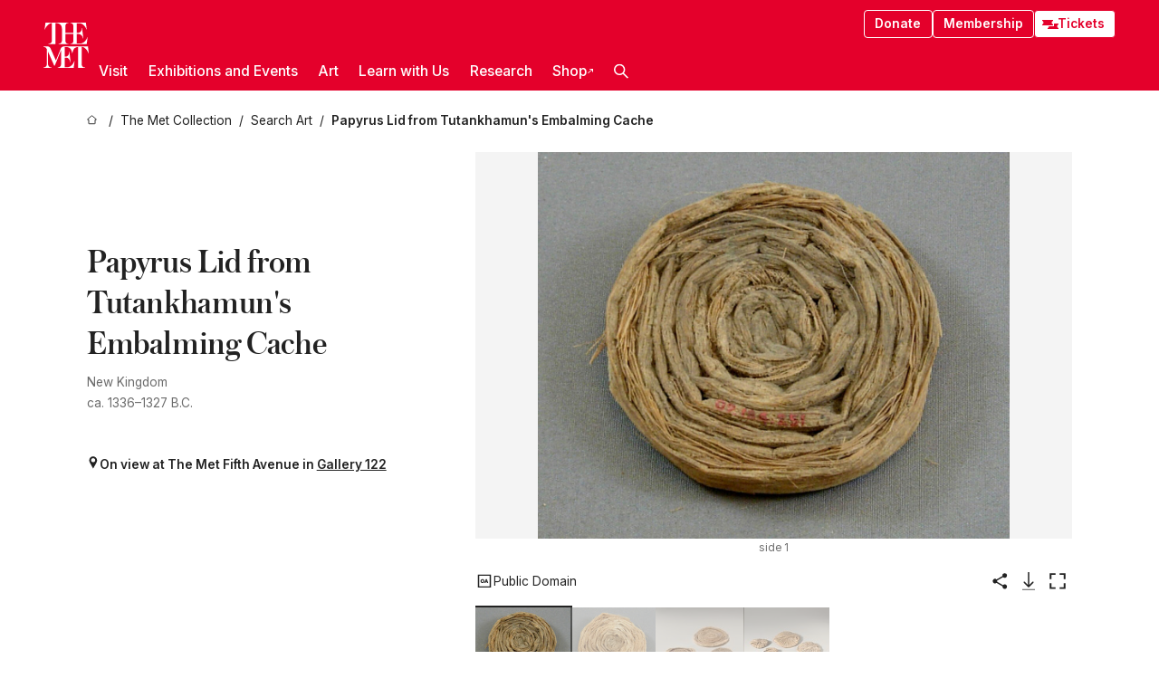

--- FILE ---
content_type: text/html; charset=utf-8
request_url: https://www.metmuseum.org/art/collection/search/558597
body_size: 29603
content:
<!DOCTYPE html><html lang="en" class="
				__variable_e798ec
				__variable_bfed6e
				__variable_968aec
				__variable_b1e441
				__variable_20add0
				__variable_2ad7ef" data-sentry-component="LocaleLayout" data-sentry-source-file="layout.tsx"><head><meta charSet="utf-8"/><meta name="viewport" content="width=device-width, initial-scale=1"/><link rel="preload" href="/_next/static/media/78dbaeca31577a23-s.p.woff2" as="font" crossorigin="" type="font/woff2"/><link rel="preload" href="/_next/static/media/84a4b0cac32cffbe-s.p.woff2" as="font" crossorigin="" type="font/woff2"/><link rel="preload" href="/_next/static/media/c4b700dcb2187787-s.p.woff2" as="font" crossorigin="" type="font/woff2"/><link rel="preload" href="/_next/static/media/e4af272ccee01ff0-s.p.woff2" as="font" crossorigin="" type="font/woff2"/><link rel="preload" as="image" href="https://collectionapi.metmuseum.org/api/collection/v1/iiif/558597/1181273/main-image" fetchPriority="high"/><link rel="stylesheet" href="/_next/static/css/0b9f38a70bdddf23.css" data-precedence="next"/><link rel="stylesheet" href="/_next/static/css/7fd550e1e6b57b10.css" data-precedence="next"/><link rel="stylesheet" href="/_next/static/css/36d7a2405d6a2a7a.css" data-precedence="next"/><link rel="stylesheet" href="/_next/static/css/48ccd572681770ef.css" data-precedence="next"/><link rel="stylesheet" href="/_next/static/css/80df629867018713.css" data-precedence="next"/><link rel="stylesheet" href="/_next/static/css/5ef4417e8033aecb.css" data-precedence="next"/><link rel="stylesheet" href="/_next/static/css/0240e32bec4e4ae7.css" data-precedence="next"/><link rel="stylesheet" href="/_next/static/css/9c7fa0b0c3e24e16.css" data-precedence="next"/><link rel="stylesheet" href="/_next/static/css/edec8de73eaa5209.css" data-precedence="next"/><link rel="stylesheet" href="/_next/static/css/48221cf303c9b543.css" data-precedence="next"/><link rel="stylesheet" href="/_next/static/css/1b7ac11f576f87f1.css" data-precedence="next"/><link rel="preload" as="script" fetchPriority="low" href="/_next/static/chunks/webpack-f8229742d35d3b99.js"/><script src="/_next/static/chunks/6d2139e5-27a7edfc5103ca2c.js" async=""></script><script src="/_next/static/chunks/2553-3ff6605431d621e0.js" async=""></script><script src="/_next/static/chunks/main-app-0e80ba85fe66b936.js" async=""></script><script src="/_next/static/chunks/1586-ce54fbf19dad9b61.js" async=""></script><script src="/_next/static/chunks/7729-d639eb2433639229.js" async=""></script><script src="/_next/static/chunks/9117-7455b33de284383a.js" async=""></script><script src="/_next/static/chunks/8956-258f1c9f5f9bb7e3.js" async=""></script><script src="/_next/static/chunks/app/%5Blocale%5D/(navigation)/layout-2547fde1d24d14f4.js" async=""></script><script src="/_next/static/chunks/app/%5Blocale%5D/(navigation)/error-9a5ae8823a36edda.js" async=""></script><script src="/_next/static/chunks/4026-7a1aee7f3bcbf2a7.js" async=""></script><script src="/_next/static/chunks/6939-cbd93114eb05b5f4.js" async=""></script><script src="/_next/static/chunks/2685-68839de0a2c05514.js" async=""></script><script src="/_next/static/chunks/2509-38a267fce76cd9ba.js" async=""></script><script src="/_next/static/chunks/7673-7aa6c35120e7a587.js" async=""></script><script src="/_next/static/chunks/1521-26f98ac04665d6cf.js" async=""></script><script src="/_next/static/chunks/6059-cbe27f396c564513.js" async=""></script><script src="/_next/static/chunks/5712-53248f8a85248a06.js" async=""></script><script src="/_next/static/chunks/5778-93041cdbe3a6fe32.js" async=""></script><script src="/_next/static/chunks/7442-8099dd1f9b539824.js" async=""></script><script src="/_next/static/chunks/638-60073871b5970552.js" async=""></script><script src="/_next/static/chunks/3275-5c2077a17b54c212.js" async=""></script><script src="/_next/static/chunks/2181-0ad9ee4129f927ea.js" async=""></script><script src="/_next/static/chunks/2835-058af1aa3db8ffb5.js" async=""></script><script src="/_next/static/chunks/7536-c5b84a7b456cb756.js" async=""></script><script src="/_next/static/chunks/app/%5Blocale%5D/(navigation)/art/collection/search/%5BobjectID%5D/page-50a6fe92768eba98.js" async=""></script><script src="/_next/static/chunks/app/global-error-c316a63ec9b0cc40.js" async=""></script><script src="/_next/static/chunks/app/%5Blocale%5D/layout-941d414469e6a35d.js" async=""></script><script src="/_next/static/chunks/app/%5Blocale%5D/error-61406af6c60e9c91.js" async=""></script><meta name="next-size-adjust" content=""/><title>Papyrus Lid from Tutankhamun&#x27;s Embalming Cache - New Kingdom - The Metropolitan Museum of Art</title><meta name="description" content="The Met presents over 5,000 years of art from around the world for everyone to experience and enjoy."/><link rel="manifest" href="/manifest.webmanifest"/><meta property="og:title" content="Papyrus Lid from Tutankhamun&#x27;s Embalming Cache - New Kingdom - The Metropolitan Museum of Art"/><meta property="og:description" content="The Met presents over 5,000 years of art from around the world for everyone to experience and enjoy."/><meta property="og:image" content="https://collectionapi.metmuseum.org/api/collection/v1/iiif/558597/1181273/main-image"/><meta name="twitter:card" content="summary_large_image"/><meta name="twitter:title" content="Papyrus Lid from Tutankhamun&#x27;s Embalming Cache - New Kingdom - The Metropolitan Museum of Art"/><meta name="twitter:description" content="The Met presents over 5,000 years of art from around the world for everyone to experience and enjoy."/><meta name="twitter:image" content="https://collectionapi.metmuseum.org/api/collection/v1/iiif/558597/1181273/main-image"/><link rel="icon" href="/icon?444dbfbfa010ce64" type="image/png" sizes="256x256"/><link rel="apple-touch-icon" href="/apple-icon?caf747e317587ad6" type="image/png"/><script src="/_next/static/chunks/polyfills-42372ed130431b0a.js" noModule=""></script></head><body><div hidden=""><!--$--><!--/$--></div><button class="skip-to-main-content_skipToMainContent__tnLhe button secondary" id="skip-to-main-content-button" data-sentry-component="SkipToMainContent" data-sentry-source-file="index.jsx">Skip to main content</button><header class="global-navigation_header__IRRw8" data-lock-page="false"><div class="global-navigation_headerWrapper__HdeNn"><a title="Homepage" class="global-navigation_logoLink__XBBeM" data-sentry-element="Link" data-sentry-source-file="index.tsx" href="/"><svg xmlns="http://www.w3.org/2000/svg" width="1em" height="1em" viewBox="0 0 40 40" data-sentry-element="MetLogo" data-sentry-source-file="index.tsx"><path fill="currentColor" d="M39.74 27.009a11.6 11.6 0 0 0-.88-1.861 10 10 0 0 0-1.33-1.824 7.6 7.6 0 0 0-1.72-1.387 4 4 0 0 0-2.04-.55v15.4A3 3 0 0 0 34 38a2.65 2.65 0 0 0 .64.883 2.8 2.8 0 0 0 .95.55 3.5 3.5 0 0 0 1.17.19V40h-6.13V21.577a4.9 4.9 0 0 0-2.08.4 4.2 4.2 0 0 0-1.47 1.111 5.3 5.3 0 0 0-.94 1.709 11.5 11.5 0 0 0-.54 2.213h-.26a11.5 11.5 0 0 0-.54-2.194 5.5 5.5 0 0 0-.97-1.718 4.3 4.3 0 0 0-1.54-1.121 5.6 5.6 0 0 0-2.21-.4h-1.36V30h1.24a4 4 0 0 0 .57-.133 2.83 2.83 0 0 0 1.22-.788 3.2 3.2 0 0 0 .68-1.339 7.6 7.6 0 0 0 .21-1.909h.29L24 34.947h-.29a5.83 5.83 0 0 0-1.62-3.228A3.8 3.8 0 0 0 20.84 31h-2.12v8.43h2.19a5.15 5.15 0 0 0 2.17-.456 6.5 6.5 0 0 0 1.79-1.216 8 8 0 0 0 1.39-1.737 10.2 10.2 0 0 0 .96-2.023h.26l-.77 6H12.57v-.38a3.5 3.5 0 0 0 1.17-.19 2.8 2.8 0 0 0 .95-.55 2.5 2.5 0 0 0 .63-.893 2.1 2.1 0 0 0 .18-.987V24.5L10 38h-.5L4 25.593V36.5a4.7 4.7 0 0 0 .37 1.487 2.6 2.6 0 0 0 .64.893 2.7 2.7 0 0 0 .95.55 3.5 3.5 0 0 0 1.16.19V40H0v-.38a3.6 3.6 0 0 0 1.17-.19 2.7 2.7 0 0 0 .94-.55 2.5 2.5 0 0 0 .64-.893 3.05 3.05 0 0 0 .23-1.2V23.362A3.1 3.1 0 0 0 0 21.387v-.379h3.07a4.6 4.6 0 0 1 1.94.37 2.69 2.69 0 0 1 1.28 1.472L11 33.5l4.5-11a2.05 2.05 0 0 1 1.17-1.113 4 4 0 0 1 1.7-.379h20.94l.69 6h-.26Zm-15.93-8.017v-.38a2.17 2.17 0 0 0 2.49-2.525V10h-6.82v6.087a2.17 2.17 0 0 0 2.49 2.525v.38h-8.63v-.38a3.5 3.5 0 0 0 1.17-.189 2.8 2.8 0 0 0 .95-.551 2.6 2.6 0 0 0 .64-.892 3.05 3.05 0 0 0 .23-1.2V5.7a6.8 6.8 0 0 0-.41-2.5 4.04 4.04 0 0 0-1.15-1.644 4.6 4.6 0 0 0-1.8-.9 9.2 9.2 0 0 0-2.34-.275v18.612H4.49v-.38a3.5 3.5 0 0 0 1.17-.189 2.8 2.8 0 0 0 .95-.551 2.6 2.6 0 0 0 .64-.883 3 3 0 0 0 .23-1.206V.384a3.94 3.94 0 0 0-1.98.56 8.3 8.3 0 0 0-1.82 1.4 12 12 0 0 0-1.47 1.814 8.7 8.7 0 0 0-.94 1.851h-.26l.77-6h20.19v.38a2.217 2.217 0 0 0-2.49 2.526V9h6.82V2.906A2.22 2.22 0 0 0 23.81.38V0h13.67l.77 6h-.26a10.3 10.3 0 0 0-.96-2.022 8 8 0 0 0-1.39-1.738 6.4 6.4 0 0 0-1.8-1.215 5.15 5.15 0 0 0-2.17-.456h-2.21V9h1.32a3.84 3.84 0 0 0 1.98-.861 4.34 4.34 0 0 0 1.03-3.315h.29l1.18 9.117h-.29a5.9 5.9 0 0 0-.72-1.89A4.64 4.64 0 0 0 31.64 10h-2.18v8.423h2.95a5.15 5.15 0 0 0 2.17-.456 6.7 6.7 0 0 0 1.8-1.216 8.3 8.3 0 0 0 1.39-1.737 11.5 11.5 0 0 0 .96-2.023h.26l-.78 6h-14.4Z"></path></svg></a><div class="global-navigation_smallControls__VohT6"><a class="global-navigation_navButton__BU8Aa global-navigation_ticketLink__9VeAY" data-sentry-element="Link" data-sentry-component="TicketLink" data-sentry-source-file="index.tsx" href="https://engage.metmuseum.org/admission/?promocode=59559"><div class="global-navigation_tickets__H0byM"><svg xmlns="http://www.w3.org/2000/svg" width="1em" height="1em" fill="none" viewBox="0 0 14 8" class="global-navigation_ticket__qAYYN global-navigation_ticket1__P_Vov" data-sentry-element="TicketIcon" data-sentry-source-file="index.tsx"><mask id="ticket2_svg__a" width="15" height="9" x="-0.5" y="-0.5" fill="#000" maskUnits="userSpaceOnUse"><path fill="#fff" d="M-.5-.5h15v9h-15z"></path><path d="M13.5 2.5a1.5 1.5 0 0 0 0 3v2H.5v-2a1.5 1.5 0 1 0 0-3v-2h13z"></path></mask><path fill="currentColor" d="M13.5 2.5a1.5 1.5 0 0 0 0 3v2H.5v-2a1.5 1.5 0 1 0 0-3v-2h13z"></path><path fill="#fff" d="M13.5 2.5V3h.5v-.5zm0 3h.5V5h-.5zm0 2V8h.5v-.5zm-13 0H0V8h.5zm0-2V5H0v.5zm0-3H0V3h.5zm0-2V0H0v.5zm13 0h.5V0h-.5zm0 2V2a2 2 0 0 0-2 2h1a1 1 0 0 1 1-1zM12 4h-.5a2 2 0 0 0 2 2V5a1 1 0 0 1-1-1zm1.5 1.5H13v2h1v-2zm0 2V7H.5v1h13zm-13 0H1v-2H0v2zm0-2V6a2 2 0 0 0 2-2h-1a1 1 0 0 1-1 1zM2 4h.5a2 2 0 0 0-2-2v1a1 1 0 0 1 1 1zM.5 2.5H1v-2H0v2zm0-2V1h13V0H.5zm13 0H13v2h1v-2z" mask="url(#ticket2_svg__a)"></path></svg><svg xmlns="http://www.w3.org/2000/svg" width="1em" height="1em" fill="none" viewBox="0 0 14 8" class="global-navigation_ticket__qAYYN global-navigation_ticket2__IS2iJ" data-sentry-element="TicketIcon" data-sentry-source-file="index.tsx"><mask id="ticket2_svg__a" width="15" height="9" x="-0.5" y="-0.5" fill="#000" maskUnits="userSpaceOnUse"><path fill="#fff" d="M-.5-.5h15v9h-15z"></path><path d="M13.5 2.5a1.5 1.5 0 0 0 0 3v2H.5v-2a1.5 1.5 0 1 0 0-3v-2h13z"></path></mask><path fill="currentColor" d="M13.5 2.5a1.5 1.5 0 0 0 0 3v2H.5v-2a1.5 1.5 0 1 0 0-3v-2h13z"></path><path fill="#fff" d="M13.5 2.5V3h.5v-.5zm0 3h.5V5h-.5zm0 2V8h.5v-.5zm-13 0H0V8h.5zm0-2V5H0v.5zm0-3H0V3h.5zm0-2V0H0v.5zm13 0h.5V0h-.5zm0 2V2a2 2 0 0 0-2 2h1a1 1 0 0 1 1-1zM12 4h-.5a2 2 0 0 0 2 2V5a1 1 0 0 1-1-1zm1.5 1.5H13v2h1v-2zm0 2V7H.5v1h13zm-13 0H1v-2H0v2zm0-2V6a2 2 0 0 0 2-2h-1a1 1 0 0 1-1 1zM2 4h.5a2 2 0 0 0-2-2v1a1 1 0 0 1 1 1zM.5 2.5H1v-2H0v2zm0-2V1h13V0H.5zm13 0H13v2h1v-2z" mask="url(#ticket2_svg__a)"></path></svg></div>Tickets</a><button title="Search Button" role="button"><svg xmlns="http://www.w3.org/2000/svg" width="1em" height="1em" viewBox="0 0 16 16" class="global-navigation_icon__c_VgD" style="transform:rotate(270deg)" data-sentry-element="SearchIcon" data-sentry-source-file="index.tsx"><path fill="currentColor" d="M9.8 12.393a6.14 6.14 0 0 1-3.78-1.319L1.09 16 0 14.905l4.93-4.928a6.1 6.1 0 0 1-1.32-3.781 6.2 6.2 0 1 1 6.19 6.197m0-10.844a4.648 4.648 0 1 0 4.65 4.648A4.646 4.646 0 0 0 9.8 1.549"></path></svg></button><button role="button" title="Toggle Menu"><svg xmlns="http://www.w3.org/2000/svg" width="1em" height="1em" viewBox="0 0 20 20" class="global-navigation_icon__c_VgD global-navigation_navIcon__ddrLp"><path fill="currentColor" d="M0 20v-2h20v2zM0 9h20v2H0zm0-9h20v2H0z"></path></svg></button></div></div><div class="global-navigation_links__vbg_A "><div class="global-navigation_topLinks__E7EOx"><a class="global-navigation_navButton__BU8Aa" data-sentry-element="Link" data-sentry-source-file="index.tsx" href="https://engage.metmuseum.org/donate?promocode=60313">Donate</a><a class="global-navigation_navButton__BU8Aa" data-sentry-element="Link" data-sentry-component="MembershipLink" data-sentry-source-file="index.tsx" href="https://engage.metmuseum.org/members/membership/?promocode=60317">Membership</a><a class="global-navigation_navButton__BU8Aa global-navigation_ticketLink__9VeAY" data-sentry-element="Link" data-sentry-component="TicketLink" data-sentry-source-file="index.tsx" href="https://engage.metmuseum.org/admission/?promocode=59559"><div class="global-navigation_tickets__H0byM"><svg xmlns="http://www.w3.org/2000/svg" width="1em" height="1em" fill="none" viewBox="0 0 14 8" class="global-navigation_ticket__qAYYN global-navigation_ticket1__P_Vov" data-sentry-element="TicketIcon" data-sentry-source-file="index.tsx"><mask id="ticket2_svg__a" width="15" height="9" x="-0.5" y="-0.5" fill="#000" maskUnits="userSpaceOnUse"><path fill="#fff" d="M-.5-.5h15v9h-15z"></path><path d="M13.5 2.5a1.5 1.5 0 0 0 0 3v2H.5v-2a1.5 1.5 0 1 0 0-3v-2h13z"></path></mask><path fill="currentColor" d="M13.5 2.5a1.5 1.5 0 0 0 0 3v2H.5v-2a1.5 1.5 0 1 0 0-3v-2h13z"></path><path fill="#fff" d="M13.5 2.5V3h.5v-.5zm0 3h.5V5h-.5zm0 2V8h.5v-.5zm-13 0H0V8h.5zm0-2V5H0v.5zm0-3H0V3h.5zm0-2V0H0v.5zm13 0h.5V0h-.5zm0 2V2a2 2 0 0 0-2 2h1a1 1 0 0 1 1-1zM12 4h-.5a2 2 0 0 0 2 2V5a1 1 0 0 1-1-1zm1.5 1.5H13v2h1v-2zm0 2V7H.5v1h13zm-13 0H1v-2H0v2zm0-2V6a2 2 0 0 0 2-2h-1a1 1 0 0 1-1 1zM2 4h.5a2 2 0 0 0-2-2v1a1 1 0 0 1 1 1zM.5 2.5H1v-2H0v2zm0-2V1h13V0H.5zm13 0H13v2h1v-2z" mask="url(#ticket2_svg__a)"></path></svg><svg xmlns="http://www.w3.org/2000/svg" width="1em" height="1em" fill="none" viewBox="0 0 14 8" class="global-navigation_ticket__qAYYN global-navigation_ticket2__IS2iJ" data-sentry-element="TicketIcon" data-sentry-source-file="index.tsx"><mask id="ticket2_svg__a" width="15" height="9" x="-0.5" y="-0.5" fill="#000" maskUnits="userSpaceOnUse"><path fill="#fff" d="M-.5-.5h15v9h-15z"></path><path d="M13.5 2.5a1.5 1.5 0 0 0 0 3v2H.5v-2a1.5 1.5 0 1 0 0-3v-2h13z"></path></mask><path fill="currentColor" d="M13.5 2.5a1.5 1.5 0 0 0 0 3v2H.5v-2a1.5 1.5 0 1 0 0-3v-2h13z"></path><path fill="#fff" d="M13.5 2.5V3h.5v-.5zm0 3h.5V5h-.5zm0 2V8h.5v-.5zm-13 0H0V8h.5zm0-2V5H0v.5zm0-3H0V3h.5zm0-2V0H0v.5zm13 0h.5V0h-.5zm0 2V2a2 2 0 0 0-2 2h1a1 1 0 0 1 1-1zM12 4h-.5a2 2 0 0 0 2 2V5a1 1 0 0 1-1-1zm1.5 1.5H13v2h1v-2zm0 2V7H.5v1h13zm-13 0H1v-2H0v2zm0-2V6a2 2 0 0 0 2-2h-1a1 1 0 0 1-1 1zM2 4h.5a2 2 0 0 0-2-2v1a1 1 0 0 1 1 1zM.5 2.5H1v-2H0v2zm0-2V1h13V0H.5zm13 0H13v2h1v-2z" mask="url(#ticket2_svg__a)"></path></svg></div>Tickets</a></div><nav class="global-navigation_navLinks__fTjsN"><ul class="global-navigation_topLevelLinks__dM0fN"><li class="nav-item_navItem__tZNvf " data-nav-item="true" data-open="false"><button class="nav-item_innerText__pWlnO" data-nav-id="Visit">Visit<span class="nav-item_icon__evAIq"><svg xmlns="http://www.w3.org/2000/svg" width="1em" height="1em" fill="none" viewBox="0 0 48 48"><path fill="currentColor" d="m39.23 13.132 2.913 2.802-18.011 18.923-18-18.92 2.866-2.77 15.134 16.162z"></path></svg></span></button></li><li class="nav-item_navItem__tZNvf " data-nav-item="true" data-open="false"><button class="nav-item_innerText__pWlnO" data-nav-id="Exhibitions and Events">Exhibitions and Events<span class="nav-item_icon__evAIq"><svg xmlns="http://www.w3.org/2000/svg" width="1em" height="1em" fill="none" viewBox="0 0 48 48"><path fill="currentColor" d="m39.23 13.132 2.913 2.802-18.011 18.923-18-18.92 2.866-2.77 15.134 16.162z"></path></svg></span></button></li><li class="nav-item_navItem__tZNvf " data-nav-item="true" data-open="false"><button class="nav-item_innerText__pWlnO" data-nav-id="Art">Art<span class="nav-item_icon__evAIq"><svg xmlns="http://www.w3.org/2000/svg" width="1em" height="1em" fill="none" viewBox="0 0 48 48"><path fill="currentColor" d="m39.23 13.132 2.913 2.802-18.011 18.923-18-18.92 2.866-2.77 15.134 16.162z"></path></svg></span></button></li><li class="nav-item_navItem__tZNvf " data-nav-item="true" data-open="false"><button class="nav-item_innerText__pWlnO" data-nav-id="Learn with Us">Learn with Us<span class="nav-item_icon__evAIq"><svg xmlns="http://www.w3.org/2000/svg" width="1em" height="1em" fill="none" viewBox="0 0 48 48"><path fill="currentColor" d="m39.23 13.132 2.913 2.802-18.011 18.923-18-18.92 2.866-2.77 15.134 16.162z"></path></svg></span></button></li><li class="nav-item_navItem__tZNvf " data-nav-item="true" data-open="false"><button class="nav-item_innerText__pWlnO" data-nav-id="Research">Research<span class="nav-item_icon__evAIq"><svg xmlns="http://www.w3.org/2000/svg" width="1em" height="1em" fill="none" viewBox="0 0 48 48"><path fill="currentColor" d="m39.23 13.132 2.913 2.802-18.011 18.923-18-18.92 2.866-2.77 15.134 16.162z"></path></svg></span></button></li><li class="nav-item_navItem__tZNvf undefined"><a target="_blank" rel="noopener noreferrer" class="nav-item_innerText__pWlnO" data-nav-id="Shop" href="https://store.metmuseum.org/?utm_source=mainmuseum&amp;utm_medium=metmuseum.org&amp;utm_campaign=topnav-static">Shop<svg xmlns="http://www.w3.org/2000/svg" width="1em" height="1em" fill="none" viewBox="0 0 48 48" class="nav-item_externalIcon__JI1JB"><path fill="currentColor" fill-rule="evenodd" d="M41.993 9.717v20.96h-5.287V15.661L9.744 41.5 6 37.912l26.962-25.838H17.293V7h24.7c.01 0 .007.958.003 1.761l-.002.603a2.4 2.4 0 0 1 0 .353" clip-rule="evenodd"></path></svg></a></li><li class="global-navigation_searchItem__hFDIS" data-sentry-component="SearchItem" data-sentry-source-file="index.tsx"><button class="global-navigation_searchButton__nC3QK" role="button" title="Open the search box"><svg xmlns="http://www.w3.org/2000/svg" width="1em" height="1em" viewBox="0 0 16 16" class="icon" style="transform:rotate(270deg)" data-sentry-element="SearchIcon" data-sentry-source-file="index.tsx"><path fill="currentColor" d="M9.8 12.393a6.14 6.14 0 0 1-3.78-1.319L1.09 16 0 14.905l4.93-4.928a6.1 6.1 0 0 1-1.32-3.781 6.2 6.2 0 1 1 6.19 6.197m0-10.844a4.648 4.648 0 1 0 4.65 4.648A4.646 4.646 0 0 0 9.8 1.549"></path></svg></button></li></ul><div class="global-navigation_mobileOnly__QK25I"><a class="global-navigation_navButton__BU8Aa global-navigation_ticketLink__9VeAY" data-sentry-element="Link" data-sentry-component="TicketLink" data-sentry-source-file="index.tsx" href="https://engage.metmuseum.org/admission/?promocode=59559"><div class="global-navigation_tickets__H0byM"><svg xmlns="http://www.w3.org/2000/svg" width="1em" height="1em" fill="none" viewBox="0 0 14 8" class="global-navigation_ticket__qAYYN global-navigation_ticket1__P_Vov" data-sentry-element="TicketIcon" data-sentry-source-file="index.tsx"><mask id="ticket2_svg__a" width="15" height="9" x="-0.5" y="-0.5" fill="#000" maskUnits="userSpaceOnUse"><path fill="#fff" d="M-.5-.5h15v9h-15z"></path><path d="M13.5 2.5a1.5 1.5 0 0 0 0 3v2H.5v-2a1.5 1.5 0 1 0 0-3v-2h13z"></path></mask><path fill="currentColor" d="M13.5 2.5a1.5 1.5 0 0 0 0 3v2H.5v-2a1.5 1.5 0 1 0 0-3v-2h13z"></path><path fill="#fff" d="M13.5 2.5V3h.5v-.5zm0 3h.5V5h-.5zm0 2V8h.5v-.5zm-13 0H0V8h.5zm0-2V5H0v.5zm0-3H0V3h.5zm0-2V0H0v.5zm13 0h.5V0h-.5zm0 2V2a2 2 0 0 0-2 2h1a1 1 0 0 1 1-1zM12 4h-.5a2 2 0 0 0 2 2V5a1 1 0 0 1-1-1zm1.5 1.5H13v2h1v-2zm0 2V7H.5v1h13zm-13 0H1v-2H0v2zm0-2V6a2 2 0 0 0 2-2h-1a1 1 0 0 1-1 1zM2 4h.5a2 2 0 0 0-2-2v1a1 1 0 0 1 1 1zM.5 2.5H1v-2H0v2zm0-2V1h13V0H.5zm13 0H13v2h1v-2z" mask="url(#ticket2_svg__a)"></path></svg><svg xmlns="http://www.w3.org/2000/svg" width="1em" height="1em" fill="none" viewBox="0 0 14 8" class="global-navigation_ticket__qAYYN global-navigation_ticket2__IS2iJ" data-sentry-element="TicketIcon" data-sentry-source-file="index.tsx"><mask id="ticket2_svg__a" width="15" height="9" x="-0.5" y="-0.5" fill="#000" maskUnits="userSpaceOnUse"><path fill="#fff" d="M-.5-.5h15v9h-15z"></path><path d="M13.5 2.5a1.5 1.5 0 0 0 0 3v2H.5v-2a1.5 1.5 0 1 0 0-3v-2h13z"></path></mask><path fill="currentColor" d="M13.5 2.5a1.5 1.5 0 0 0 0 3v2H.5v-2a1.5 1.5 0 1 0 0-3v-2h13z"></path><path fill="#fff" d="M13.5 2.5V3h.5v-.5zm0 3h.5V5h-.5zm0 2V8h.5v-.5zm-13 0H0V8h.5zm0-2V5H0v.5zm0-3H0V3h.5zm0-2V0H0v.5zm13 0h.5V0h-.5zm0 2V2a2 2 0 0 0-2 2h1a1 1 0 0 1 1-1zM12 4h-.5a2 2 0 0 0 2 2V5a1 1 0 0 1-1-1zm1.5 1.5H13v2h1v-2zm0 2V7H.5v1h13zm-13 0H1v-2H0v2zm0-2V6a2 2 0 0 0 2-2h-1a1 1 0 0 1-1 1zM2 4h.5a2 2 0 0 0-2-2v1a1 1 0 0 1 1 1zM.5 2.5H1v-2H0v2zm0-2V1h13V0H.5zm13 0H13v2h1v-2z" mask="url(#ticket2_svg__a)"></path></svg></div>Tickets</a><a class="global-navigation_navButton__BU8Aa" data-sentry-element="Link" data-sentry-component="MembershipLink" data-sentry-source-file="index.tsx" href="https://engage.metmuseum.org/members/membership/?promocode=60317">Membership</a></div></nav></div></header><main data-sentry-component="CollectionObjectDetailPage" data-sentry-source-file="page.tsx"><script type="application/json" id="analytics">{"objectID":558597,"hasImages":true,"hasOASCImage":true,"hasAudio":false,"hasEssays":false,"hasArticles":false,"hasPublications":true}</script><div style="display:flex;flex-direction:row;flex-wrap:nowrap;gap:var(--spacing-xxs);justify-content:space-between;align-items:center" data-sentry-element="Element" data-sentry-source-file="index.jsx" data-sentry-component="FlexContainer"><nav class="breadcrumbs_breadcrumbs__p9HFN" aria-label="breadcrumbs" data-sentry-component="Breadcrumbs" data-sentry-source-file="index.tsx"><span class="breadcrumbs_linkWrapper__xepu_"><a aria-label="home" class="breadcrumbs_link__AxWe_" data-sentry-element="Link" data-sentry-source-file="index.tsx" href="/"><svg xmlns="http://www.w3.org/2000/svg" width="1em" height="1em" fill="none" viewBox="0 0 12 12" class="breadcrumbs_svg__HHQCV" data-sentry-element="HomeIcon" data-sentry-source-file="index.tsx"><path stroke="currentColor" d="M6.154.89a.235.235 0 0 0-.307 0L.754 5.25c-.173.147-.071.435.153.435h1.256v4.68c0 .136.107.246.24.246h7.194c.133 0 .24-.11.24-.246v-4.68h1.256c.224 0 .326-.288.154-.435z"></path></svg></a></span><span class="breadcrumbs_linkWrapper__xepu_"><a title="The Met Collection" aria-label="The Met Collection" class="breadcrumbs_link__AxWe_" href="/art/collection"><span data-sentry-element="Markdown" data-sentry-component="MarkdownParser" data-sentry-source-file="index.jsx">The Met Collection</span></a></span><span class="breadcrumbs_linkWrapper__xepu_"><a title="Search Art" aria-label="Search Art" class="breadcrumbs_link__AxWe_" href="/art/collection/search"><span data-sentry-element="Markdown" data-sentry-component="MarkdownParser" data-sentry-source-file="index.jsx">Search Art</span></a></span><span class="breadcrumbs_lastItem__awDMN"><span class="breadcrumbs_truncatedSegment__Z3us6" title="Papyrus Lid from Tutankhamun&#x27;s Embalming Cache"><span data-sentry-element="Markdown" data-sentry-component="MarkdownParser" data-sentry-source-file="index.jsx">Papyrus Lid from Tutankhamun&#x27;s Embalming Cache</span></span></span></nav></div><section><section class="object-page-top_wrapper__tqyHQ" data-sentry-component="ObjectPageTop" data-sentry-source-file="index.tsx"><main class="object-page-top_main__VSO7i"><section class="object-overview_objectOverview__O4zWQ" data-sentry-component="ObjectOverview" data-sentry-source-file="index.tsx"><h1 class="undefined object-overview_title__f2ysJ"><div data-sentry-element="SafeHtml" data-sentry-source-file="index.tsx">Papyrus Lid from Tutankhamun&#39;s Embalming Cache</div></h1><div class="object-overview_metaWrapper__3yPhf"><div>New Kingdom</div><div>ca. 1336–1327 B.C.</div><div class="object-overview_onViewWrapper__uMujk"><svg xmlns="http://www.w3.org/2000/svg" width="1em" height="1em" fill="none" viewBox="0 0 16 25" data-sentry-element="LocationIcon" data-sentry-source-file="index.tsx"><path fill="currentColor" fill-rule="evenodd" d="M7.765 11.822c-2.254 0-4.08-1.81-4.08-4.042s1.826-4.042 4.08-4.042 4.08 1.81 4.08 4.042c0 2.233-1.827 4.042-4.08 4.042M7.55.242C2.5.242-2.285 6.078 1.18 12.4c5.562 10.154 6.574 11.842 6.574 11.842s4.712-8.106 6.658-11.858C17.732 5.99 13.124.242 7.55.242" clip-rule="evenodd"></path></svg><span>On view at The Met Fifth Avenue in<!-- --> <a class="object-overview_onViewLink__hnR41" data-sentry-element="Link" data-sentry-source-file="index.tsx" href="https://maps.metmuseum.org/poi?_gl=1%2Aptte6e%2A_ga%2AMjk2MzAzMzczLjE3MDE4NzY3NzM.%2A_ga_Y0W8DGNBTB%2AMTcwMzA5NTIxNC40MS4xLjE3MDMwOTUyMjIuMC4wLjA.&amp;feature=9ecaae47edb3a320769872217ba31e3f&amp;floor=1&amp;screenmode=base&amp;search=403#19/40.7802516/-73.9620591/-61">Gallery 122</a></span></div></div><div class="holding-type-badges_badges__r5YiA  " data-sentry-component="HoldingTypeBadges" data-sentry-source-file="index.tsx"></div><div class="object-overview_label__mEVbw"><div data-sentry-component="ReadMoreWrapper" data-sentry-source-file="index.tsx"><div style="--max-wrapper-height:350px" class="
					read-more-wrapper_wrapper__qmIh8
					
					read-more-wrapper_hasOverFlow__JrJyo" data-testid="read-more-content"><div><div data-sentry-element="SafeHtml" data-sentry-source-file="index.tsx"></div></div></div></div></div></section></main><aside class="object-page-top_aside___Zzjr"><div class="image-viewer_wrapper__XTgZf" data-sentry-component="CollectionImageViewer" data-sentry-source-file="index.tsx"><section class="image-viewer_imageAndControls___8VQ9"><div class="image-viewer_imageAndRightsContainer__zEKsj"><figure itemType="http://schema.org/ImageObject" class="image-viewer_figure__qI5d7"><img fetchPriority="high" loading="eager" role="button" alt="Papyrus Lid from Tutankhamun&#x27;s Embalming Cache, Papyrus fiber" class="image-viewer_featuredImage__2hq6c image-viewer_isButton__PgPZ6" src="https://collectionapi.metmuseum.org/api/collection/v1/iiif/558597/1181273/main-image" itemProp="contentUrl" data-sentry-component="FeaturedImage" data-sentry-source-file="index.tsx"/></figure><div class="image-viewer_featuredImageMeta__xKPaT"><div class="image-viewer_featuredImageAccess__B8Gll"></div><div class="image-viewer_featuredImageContext__lMzCG"><div class="image-viewer_captionWrapper__NiSro">side 1</div></div></div><div class="image-buttons_container__RIiKw" data-sentry-component="ImageButtons" data-sentry-source-file="index.tsx"><span class="image-buttons_oaWrapper__y1co5"><div data-sentry-component="ToolTip" data-sentry-source-file="index.tsx"><span class="tooltip_button__CFl3_"><button class="icon-button_button__FYqNC icon-button_small__m7iyV icon-button_lightMode__BNguL open-access-info_button__ccZog" type="button" data-sentry-element="IconButton" data-sentry-source-file="index.tsx" data-sentry-component="IconButton"><svg xmlns="http://www.w3.org/2000/svg" width="1em" height="1em" fill="none" viewBox="0 0 24 25"><path fill="currentColor" d="M9.284 15.115c-1.534 0-2.6-1.166-2.6-2.75 0-1.6 1.066-2.75 2.6-2.75 1.55 0 2.616 1.15 2.616 2.75 0 1.584-1.066 2.75-2.616 2.75m0-4.283c-.717 0-1.2.617-1.2 1.533 0 .917.483 1.534 1.2 1.534.716 0 1.216-.617 1.216-1.534 0-.933-.483-1.533-1.216-1.533M15.317 9.699l2.034 5.333h-1.417l-.383-1.033h-1.934l-.367 1.033h-1.383L13.9 9.699zm-1.283 3.15h1.1l-.55-1.5z"></path><path fill="currentColor" d="M19.333 5.067v14.666H4.667V5.067zM21 3.4H3v18h18z"></path></svg><span>Public Domain</span></button></span></div></span><div data-sentry-component="ToolTip" data-sentry-source-file="index.tsx"><span class="tooltip_button__CFl3_"><button class="icon-button_button__FYqNC icon-button_small__m7iyV icon-button_lightMode__BNguL" type="button" data-sentry-element="IconButton" data-sentry-source-file="index.tsx" data-sentry-component="IconButton"><svg xmlns="http://www.w3.org/2000/svg" width="1em" height="1em" fill="none" viewBox="0 0 24 25"><path fill="currentColor" fill-rule="evenodd" d="M20.5 6.025a2.625 2.625 0 0 1-4.508 1.83l-6.814 3.933a2.63 2.63 0 0 1-.04 1.376l6.75 3.897a2.625 2.625 0 1 1-.616 1.375l-6.964-4.02a2.625 2.625 0 1 1 .119-3.924l6.87-3.968a2.625 2.625 0 1 1 5.203-.5" clip-rule="evenodd"></path></svg><span class="screen-reader-only_text__226tQ" data-sentry-element="Element" data-sentry-component="ScreenReaderOnly" data-sentry-source-file="index.tsx">Share</span></button></span></div><button class="icon-button_button__FYqNC icon-button_small__m7iyV icon-button_lightMode__BNguL" type="button" data-sentry-component="IconButton" data-sentry-source-file="index.tsx"><svg xmlns="http://www.w3.org/2000/svg" width="1em" height="1em" fill="none" viewBox="0 0 48 48"><path fill="currentColor" d="M22.94 37.06a1.5 1.5 0 0 0 2.12 0l9.547-9.545a1.5 1.5 0 1 0-2.122-2.122L24 33.88l-8.485-8.486a1.5 1.5 0 1 0-2.122 2.122zM22.5 4v32h3V4z"></path><path stroke="currentColor" stroke-width="1.5" d="M10 42.5h28"></path></svg><span class="screen-reader-only_text__226tQ" data-sentry-element="Element" data-sentry-component="ScreenReaderOnly" data-sentry-source-file="index.tsx">Download Image</span></button><button class="icon-button_button__FYqNC icon-button_small__m7iyV icon-button_lightMode__BNguL" type="button" data-sentry-component="IconButton" data-sentry-source-file="index.tsx"><svg xmlns="http://www.w3.org/2000/svg" width="1em" height="1em" fill="none" viewBox="0 0 24 25"><path fill="currentcolor" fill-rule="evenodd" d="M4.895 5.295h4.737V3.4H3v6.632h1.895zM14.368 3.4v1.895h4.737v4.737H21V3.4zM9.632 19.506V21.4H3V14.77h1.895v4.737zm9.473 0h-4.737V21.4H21V14.77h-1.895z" clip-rule="evenodd"></path></svg><span class="screen-reader-only_text__226tQ" data-sentry-element="Element" data-sentry-component="ScreenReaderOnly" data-sentry-source-file="index.tsx">Enlarge Image</span></button></div></div><div class=""><div class="shelf_wrapper__ZzHm8" data-sentry-component="Shelf" data-sentry-source-file="index.tsx"><div class="shelf_accessibilityMessage__9rNf1"><div>A slider containing <!-- -->4<!-- --> items.<br/>Press the down key to skip to the last item.</div></div><div class="shelf_slider__c2o5b" style="padding:0 var(--thumbnail-margin);gap:10px"><button><img alt="Papyrus Lid from Tutankhamun&#x27;s Embalming Cache, Papyrus fiber" class="image-viewer_thumbnail___kBvv image-viewer_selectedThumbnail__YN3np" loading="lazy" src="https://images.metmuseum.org/CRDImages/eg/web-additional/VS09.184.251A.JPG"/></button><button><img alt="Papyrus Lid from Tutankhamun&#x27;s Embalming Cache, Papyrus fiber" class="image-viewer_thumbnail___kBvv " loading="lazy" src="https://images.metmuseum.org/CRDImages/eg/web-additional/VS09.184.251B.JPG"/></button><button><img alt="Papyrus Lid from Tutankhamun&#x27;s Embalming Cache, Papyrus fiber" class="image-viewer_thumbnail___kBvv " loading="lazy" src="https://images.metmuseum.org/CRDImages/eg/web-additional/DP225344.jpg"/></button><button><img alt="Papyrus Lid from Tutankhamun&#x27;s Embalming Cache, Papyrus fiber" class="image-viewer_thumbnail___kBvv " loading="lazy" src="https://images.metmuseum.org/CRDImages/eg/web-additional/DP225345.jpg"/></button></div></div></div></section></div></aside></section></section><section class="page-section_wrapper__mFtQK" data-sentry-element="PageSection" data-sentry-source-file="index.tsx" data-sentry-component="PageSection"><section class="obect-page-tab-wrapper_wrapper__jWmbM" id="artwork-details" data-sentry-component="ObjectPageTabWrapper" data-sentry-source-file="index.tsx"><h2 class="obect-page-tab-wrapper_title__jVz0C">Artwork Details</h2><div class="tab-drawer_wrapper__Go80z tab-drawer_vertical__kr6XW" data-sentry-component="TabDrawers" data-sentry-source-file="index.tsx"><div class="tabs_wrapper__xVpUT tabs_vertical__PtR7f" data-sentry-component="Tabs" data-sentry-source-file="index.jsx"><fieldset class="tabs_fieldset__NRtDM"><legend data-sentry-element="Element" data-sentry-source-file="index.tsx" class="screen-reader-only_text__226tQ" data-sentry-component="ScreenReaderOnly">Object Information</legend><div class="tabs_tab__shByP"><input type="radio" id="Overview-tab-id" class="tabs_input__mwg3g" name="object-tabs" checked="" value="Overview"/><label for="Overview-tab-id" class="tabs_label__YG6gQ tabs_small__4mOy2"><div class="tabs_tabText__tixoU">Overview</div></label></div><div class="tabs_tab__shByP"><input type="radio" id="Provenance-tab-id" class="tabs_input__mwg3g" name="object-tabs" value="Provenance"/><label for="Provenance-tab-id" class="tabs_label__YG6gQ tabs_small__4mOy2"><div class="tabs_tabText__tixoU">Provenance</div></label></div><div class="tabs_tab__shByP"><input type="radio" id="References-tab-id" class="tabs_input__mwg3g" name="object-tabs" value="References"/><label for="References-tab-id" class="tabs_label__YG6gQ tabs_small__4mOy2"><div class="tabs_tabText__tixoU">References</div></label></div></fieldset></div><div class="tab-drawer_bodyWrapper__qg8iy tab-drawer_divider__uAZwv"><ul class="tombstone_tombstone__acUt4" data-sentry-component="Tombstone" data-sentry-source-file="index.tsx"><li><strong class="tombstone_label__MXGQv">Title:</strong> <span>Papyrus Lid from Tutankhamun&#39;s Embalming Cache</span></li><li><strong class="tombstone_label__MXGQv">Period:</strong> <span>New Kingdom</span></li><li><strong class="tombstone_label__MXGQv">Dynasty:</strong> <span>Dynasty 18</span></li><li><strong class="tombstone_label__MXGQv">Reign:</strong> <span>reign of Tutankhamun</span></li><li><strong class="tombstone_label__MXGQv">Date:</strong> <span>ca. 1336–1327 B.C.</span></li><li><strong class="tombstone_label__MXGQv">Geography:</strong> <span>From Egypt, Upper Egypt, Thebes, Valley of the Kings, Embalming Cache of Tutankhamun (KV 54), Davis/Ayrton excavations, 1907–08</span></li><li><strong class="tombstone_label__MXGQv">Medium:</strong> <span>Papyrus fiber</span></li><li><strong class="tombstone_label__MXGQv">Dimensions:</strong> <span>Diam. 6.3 cm (2 1/2 in.)</span></li><li><strong class="tombstone_label__MXGQv">Credit Line:</strong> <span>Gift of Theodore M. Davis, 1909</span></li><li><strong class="tombstone_label__MXGQv">Object Number:</strong> <span>09.184.251</span></li><li><strong class="tombstone_label__MXGQv">Curatorial Department:</strong> <a href="/departments/egyptian-art">Egyptian Art</a></li></ul></div></div></section></section><section class="grey-background_container__UPe5z" data-sentry-component="GreyBackground" data-sentry-source-file="index.tsx"><section id="more-artwork" class="page-section_wrapper__mFtQK" data-sentry-component="PageSection" data-sentry-source-file="index.tsx"><div class="component-header_wrapper__kS6_W component-header_clampedWidth__0VK73" data-sentry-component="ComponentHeader" data-sentry-source-file="index.tsx"><div class="component-header_titleAndLinkWrapper__mDA0q"><div><h2 class="component-header_title__n0SA_"><span data-sentry-element="Markdown" data-sentry-component="MarkdownParser" data-sentry-source-file="index.jsx">More Artwork</span></h2></div></div><p class="component-header_description__yxN6Q"></p></div><div class="tab-drawer_wrapper__Go80z " data-sentry-component="TabDrawers" data-sentry-source-file="index.tsx"><div class="tabs_wrapper__xVpUT" data-sentry-component="Tabs" data-sentry-source-file="index.jsx"><fieldset class="tabs_fieldset__NRtDM"><legend data-sentry-element="Element" data-sentry-source-file="index.tsx" class="screen-reader-only_text__226tQ" data-sentry-component="ScreenReaderOnly">More Artwork</legend><div class="tabs_tab__shByP"><input type="radio" id="Related-tab-id" class="tabs_input__mwg3g" name="related-artworks" checked="" value="Related"/><label for="Related-tab-id" class="tabs_label__YG6gQ tabs_small__4mOy2"><div class="tabs_tabText__tixoU">Related</div></label></div><div class="tabs_tab__shByP"><input type="radio" id="In the same gallery-tab-id" class="tabs_input__mwg3g" name="related-artworks" value="In the same gallery"/><label for="In the same gallery-tab-id" class="tabs_label__YG6gQ tabs_small__4mOy2"><div class="tabs_tabText__tixoU">In the same gallery</div></label></div><div class="tabs_tab__shByP"><input type="radio" id="In the same medium-tab-id" class="tabs_input__mwg3g" name="related-artworks" value="In the same medium"/><label for="In the same medium-tab-id" class="tabs_label__YG6gQ tabs_small__4mOy2"><div class="tabs_tabText__tixoU">In the same medium</div></label></div><div class="tabs_tab__shByP"><input type="radio" id="From the same time and place-tab-id" class="tabs_input__mwg3g" name="related-artworks" value="From the same time and place"/><label for="From the same time and place-tab-id" class="tabs_label__YG6gQ tabs_small__4mOy2"><div class="tabs_tabText__tixoU">From the same time and place</div></label></div></fieldset></div><div class="related-artwork_tabWrapper__2wCih "><div class="shelf_wrapper__ZzHm8" data-sentry-component="Shelf" data-sentry-source-file="index.tsx"><div class="shelf_accessibilityMessage__9rNf1"><div>A slider containing <!-- -->5<!-- --> items.<br/>Press the down key to skip to the last item.</div></div><div class="shelf_slider__c2o5b"><figure class="collection-object_collectionObject__Bs7VE collection-object" data-accession-number="30.8.54" data-sentry-component="BaseCollectionObject" data-sentry-source-file="index.tsx"><div class="collection-object_imageWrapper__0Pool"><a class="redundant-link_redundantlink__b5TFR" aria-hidden="true" tabindex="-1" data-sentry-element="GTMLink" data-sentry-source-file="index.jsx" data-sentry-component="RedundantLink" href="/art/collection/search/544689"></a><img loading="lazy" class="collection-object_image__snLsj collection-object_gridView__XyXz6" src="https://collectionapi.metmuseum.org/api/collection/v1/iiif/544689/preview"/></div><div class="holding-type-badges_badges__r5YiA holding-type-badges_small___t53B " data-sentry-component="HoldingTypeBadges" data-sentry-source-file="index.tsx"></div><figcaption class="collection-object_caption__lALJ0" data-sentry-element="figcaption" data-sentry-source-file="index.tsx"><div class="collection-object_title__0XG31"><a class="collection-object_link__DaCC0" title="Canopic Jar (07.226.1) with a Lid Depicting a Queen (30.8.54)" data-sentry-element="Link" data-sentry-source-file="index.tsx" href="/art/collection/search/544689"><span data-sentry-element="Markdown" data-sentry-component="LegacyOrMarkdownParser" data-sentry-source-file="index.tsx">Canopic Jar (07.226.1) with a Lid Depicting a Queen (30.8.54)</span></a></div><div class="collection-object_body__8q6dM"><div class="collection-object_culture__BaSXn"></div><div>ca. 1349–1330 B.C. or shortly thereafter</div></div></figcaption></figure><figure class="collection-object_collectionObject__Bs7VE collection-object" data-accession-number="86.1.10" data-sentry-component="BaseCollectionObject" data-sentry-source-file="index.tsx"><div class="collection-object_imageWrapper__0Pool"><a class="redundant-link_redundantlink__b5TFR" aria-hidden="true" tabindex="-1" data-sentry-element="GTMLink" data-sentry-source-file="index.jsx" data-sentry-component="RedundantLink" href="/art/collection/search/544702"></a><img loading="lazy" class="collection-object_image__snLsj collection-object_gridView__XyXz6" src="https://collectionapi.metmuseum.org/api/collection/v1/iiif/544702/preview"/></div><div class="holding-type-badges_badges__r5YiA holding-type-badges_small___t53B " data-sentry-component="HoldingTypeBadges" data-sentry-source-file="index.tsx"></div><figcaption class="collection-object_caption__lALJ0" data-sentry-element="figcaption" data-sentry-source-file="index.tsx"><div class="collection-object_title__0XG31"><a class="collection-object_link__DaCC0" title="Jar from the tomb of Sennedjem" data-sentry-element="Link" data-sentry-source-file="index.tsx" href="/art/collection/search/544702"><span data-sentry-element="Markdown" data-sentry-component="LegacyOrMarkdownParser" data-sentry-source-file="index.tsx">Jar from the tomb of Sennedjem</span></a></div><div class="collection-object_body__8q6dM"><div class="collection-object_culture__BaSXn"></div><div>ca. 1279–1213 B.C.</div></div></figcaption></figure><figure class="collection-object_collectionObject__Bs7VE collection-object" data-accession-number="22.3.516" data-sentry-component="BaseCollectionObject" data-sentry-source-file="index.tsx"><div class="collection-object_imageWrapper__0Pool"><a class="redundant-link_redundantlink__b5TFR" aria-hidden="true" tabindex="-1" data-sentry-element="GTMLink" data-sentry-source-file="index.jsx" data-sentry-component="RedundantLink" href="/art/collection/search/545445"></a><img loading="lazy" class="collection-object_image__snLsj collection-object_gridView__XyXz6" src="https://collectionapi.metmuseum.org/api/collection/v1/iiif/545445/preview"/></div><div class="holding-type-badges_badges__r5YiA holding-type-badges_small___t53B " data-sentry-component="HoldingTypeBadges" data-sentry-source-file="index.tsx"></div><figcaption class="collection-object_caption__lALJ0" data-sentry-element="figcaption" data-sentry-source-file="index.tsx"><div class="collection-object_title__0XG31"><a class="collection-object_link__DaCC0" title="Heqanakht Letter I" data-sentry-element="Link" data-sentry-source-file="index.tsx" href="/art/collection/search/545445"><span data-sentry-element="Markdown" data-sentry-component="LegacyOrMarkdownParser" data-sentry-source-file="index.tsx">Heqanakht Letter I</span></a></div><div class="collection-object_body__8q6dM"><div class="collection-object_culture__BaSXn"></div><div>ca. 1961–1917 B.C.</div></div></figcaption></figure><figure class="collection-object_collectionObject__Bs7VE collection-object" data-accession-number="30.3.31" data-sentry-component="BaseCollectionObject" data-sentry-source-file="index.tsx"><div class="collection-object_imageWrapper__0Pool"><a class="redundant-link_redundantlink__b5TFR" aria-hidden="true" tabindex="-1" data-sentry-element="GTMLink" data-sentry-source-file="index.jsx" data-sentry-component="RedundantLink" href="/art/collection/search/548344"></a><img loading="lazy" class="collection-object_image__snLsj collection-object_gridView__XyXz6" src="https://collectionapi.metmuseum.org/api/collection/v1/iiif/548344/preview"/></div><div class="holding-type-badges_badges__r5YiA holding-type-badges_small___t53B " data-sentry-component="HoldingTypeBadges" data-sentry-source-file="index.tsx"></div><figcaption class="collection-object_caption__lALJ0" data-sentry-element="figcaption" data-sentry-source-file="index.tsx"><div class="collection-object_title__0XG31"><a class="collection-object_link__DaCC0" title="Book of the Dead for the Chantress of Amun Nauny" data-sentry-element="Link" data-sentry-source-file="index.tsx" href="/art/collection/search/548344"><span data-sentry-element="Markdown" data-sentry-component="LegacyOrMarkdownParser" data-sentry-source-file="index.tsx">Book of the Dead for the Chantress of Amun Nauny</span></a></div><div class="collection-object_body__8q6dM"><div class="collection-object_culture__BaSXn"></div><div>ca. 1050 B.C.</div></div></figcaption></figure><figure class="collection-object_collectionObject__Bs7VE collection-object" data-accession-number="11.215.462" data-sentry-component="BaseCollectionObject" data-sentry-source-file="index.tsx"><div class="collection-object_imageWrapper__0Pool"><a class="redundant-link_redundantlink__b5TFR" aria-hidden="true" tabindex="-1" data-sentry-element="GTMLink" data-sentry-source-file="index.jsx" data-sentry-component="RedundantLink" href="/art/collection/search/544507"></a><img loading="lazy" class="collection-object_image__snLsj collection-object_gridView__XyXz6" src="https://collectionapi.metmuseum.org/api/collection/v1/iiif/544507/preview"/></div><div class="holding-type-badges_badges__r5YiA holding-type-badges_small___t53B " data-sentry-component="HoldingTypeBadges" data-sentry-source-file="index.tsx"></div><figcaption class="collection-object_caption__lALJ0" data-sentry-element="figcaption" data-sentry-source-file="index.tsx"><div class="collection-object_title__0XG31"><a class="collection-object_link__DaCC0" title="Blue-painted Jar from Malqata" data-sentry-element="Link" data-sentry-source-file="index.tsx" href="/art/collection/search/544507"><span data-sentry-element="Markdown" data-sentry-component="LegacyOrMarkdownParser" data-sentry-source-file="index.tsx">Blue-painted Jar from Malqata</span></a></div><div class="collection-object_body__8q6dM"><div class="collection-object_culture__BaSXn"></div><div>ca. 1390–1352 B.C.</div></div></figcaption></figure></div></div></div></div></section><section id="related-content" class="page-section_clampedWidthWrapper__kBLdL" data-sentry-element="PageSection" data-sentry-component="PageSection" data-sentry-source-file="index.tsx"><div class="component-header_wrapper__kS6_W" data-sentry-component="ComponentHeader" data-sentry-source-file="index.tsx"><div class="component-header_titleAndLinkWrapper__mDA0q"><div><h2 class="component-header_title__n0SA_"><span data-sentry-element="Markdown" data-sentry-component="MarkdownParser" data-sentry-source-file="index.jsx">Related Content</span></h2></div></div><p class="component-header_description__yxN6Q"></p></div><div class="object-related-media_container__A8o56"><div class="object-related-media_column__bt77b"><h3>Publications</h3><p>Books, guides, and catalogues published by The Met.</p><ul class="object-related-media_list__yUa9n"><li class="related-card_card__CkaLX" data-sentry-component="RelatedMediaListItem" data-sentry-source-file="index.tsx"><div class="related-card_imageWrapper__IrzW5"><div class="image_imageWrapper__NwEcQ" style="--image-height:100%" data-sentry-component="PublicationCardImage" data-sentry-source-file="index.tsx"><img alt="Cover photo of the publication Tutankhamun&#x27;s Funeral" data-loading="true" data-sentry-element="Image" data-sentry-component="SanityImage" data-sentry-source-file="index.tsx" loading="lazy" width="250" height="308" decoding="async" data-nimg="1" class="
				sanity-image_img__cWxRo
				sanity-image_default__50JPT
				image_image__A9U8F
			" style="color:transparent;--img-bg-color:#bda18a;--img-color:#000" sizes="250px" srcSet="https://cdn.sanity.io/images/cctd4ker/production/8358c4651f5fb003588d94edc5f517fdbf628983-250x308.jpg?w=16&amp;q=75&amp;fit=clip&amp;auto=format 16w, https://cdn.sanity.io/images/cctd4ker/production/8358c4651f5fb003588d94edc5f517fdbf628983-250x308.jpg?w=32&amp;q=75&amp;fit=clip&amp;auto=format 32w, https://cdn.sanity.io/images/cctd4ker/production/8358c4651f5fb003588d94edc5f517fdbf628983-250x308.jpg?w=48&amp;q=75&amp;fit=clip&amp;auto=format 48w, https://cdn.sanity.io/images/cctd4ker/production/8358c4651f5fb003588d94edc5f517fdbf628983-250x308.jpg?w=64&amp;q=75&amp;fit=clip&amp;auto=format 64w, https://cdn.sanity.io/images/cctd4ker/production/8358c4651f5fb003588d94edc5f517fdbf628983-250x308.jpg?w=96&amp;q=75&amp;fit=clip&amp;auto=format 96w, https://cdn.sanity.io/images/cctd4ker/production/8358c4651f5fb003588d94edc5f517fdbf628983-250x308.jpg?w=128&amp;q=75&amp;fit=clip&amp;auto=format 128w, https://cdn.sanity.io/images/cctd4ker/production/8358c4651f5fb003588d94edc5f517fdbf628983-250x308.jpg?w=256&amp;q=75&amp;fit=clip&amp;auto=format 256w, https://cdn.sanity.io/images/cctd4ker/production/8358c4651f5fb003588d94edc5f517fdbf628983-250x308.jpg?w=384&amp;q=75&amp;fit=clip&amp;auto=format 384w, https://cdn.sanity.io/images/cctd4ker/production/8358c4651f5fb003588d94edc5f517fdbf628983-250x308.jpg?w=640&amp;q=75&amp;fit=clip&amp;auto=format 640w, https://cdn.sanity.io/images/cctd4ker/production/8358c4651f5fb003588d94edc5f517fdbf628983-250x308.jpg?w=750&amp;q=75&amp;fit=clip&amp;auto=format 750w, https://cdn.sanity.io/images/cctd4ker/production/8358c4651f5fb003588d94edc5f517fdbf628983-250x308.jpg?w=828&amp;q=75&amp;fit=clip&amp;auto=format 828w, https://cdn.sanity.io/images/cctd4ker/production/8358c4651f5fb003588d94edc5f517fdbf628983-250x308.jpg?w=1080&amp;q=75&amp;fit=clip&amp;auto=format 1080w, https://cdn.sanity.io/images/cctd4ker/production/8358c4651f5fb003588d94edc5f517fdbf628983-250x308.jpg?w=1200&amp;q=75&amp;fit=clip&amp;auto=format 1200w, https://cdn.sanity.io/images/cctd4ker/production/8358c4651f5fb003588d94edc5f517fdbf628983-250x308.jpg?w=1920&amp;q=75&amp;fit=clip&amp;auto=format 1920w, https://cdn.sanity.io/images/cctd4ker/production/8358c4651f5fb003588d94edc5f517fdbf628983-250x308.jpg?w=2048&amp;q=75&amp;fit=clip&amp;auto=format 2048w, https://cdn.sanity.io/images/cctd4ker/production/8358c4651f5fb003588d94edc5f517fdbf628983-250x308.jpg?w=3840&amp;q=75&amp;fit=clip&amp;auto=format 3840w" src="https://cdn.sanity.io/images/cctd4ker/production/8358c4651f5fb003588d94edc5f517fdbf628983-250x308.jpg?w=3840&amp;q=75&amp;fit=clip&amp;auto=format"/><a class="redundant-link_redundantlink__b5TFR" aria-hidden="true" tabindex="-1" data-sentry-element="GTMLink" data-sentry-source-file="index.jsx" data-sentry-component="RedundantLink" href="/met-publications/tutankhamuns-funeral"></a></div></div><div class="related-card_textWrapper__C_5E9"><div class="series-and-type_seriesAndType__O_UOO" data-sentry-component="SeriesAndType" data-sentry-source-file="index.tsx"></div><h5><a data-sentry-element="GTMLink" data-sentry-source-file="index.tsx" href="/met-publications/tutankhamuns-funeral"><span data-sentry-element="Markdown" data-sentry-component="MarkdownParser" data-sentry-source-file="index.jsx">Tutankhamun&#x27;s Funeral</span></a></h5></div><div class="badge_badge__Uonuj" style="color:var(--color-grey-900);background-color:transparent" data-sentry-component="Badge" data-sentry-source-file="index.tsx">Free to download</div></li></ul></div></div></section></section><section class="object-page-section_wrapper__Mk6EE" data-sentry-component="ObjectPageSection" data-sentry-source-file="index.tsx"><h2 class="object-page-section_header__pyamg">Research Resources</h2><div class="object-page-section_content__fmNvE"><p>The Met provides unparalleled <a data-sentry-element="Link" data-sentry-component="InternalLink" data-sentry-source-file="index.tsx" href="/hubs/research-at-the-met">resources for research</a> and welcomes an international community of students and scholars. <a target="_self" rel="noreferrer" data-sentry-element="Link" data-sentry-component="ExternalLink" data-sentry-source-file="index.tsx" href="https://metmuseum.github.io/">The Met&#x27;s Open Access API</a> is where creators and researchers can connect to the The Met collection. <a target="_self" rel="noreferrer" data-sentry-element="Link" data-sentry-component="ExternalLink" data-sentry-source-file="index.tsx" href="https://www.metmuseum.org/about-the-met/policies-and-documents/open-access">Open Access</a> data and public domain images are available for unrestricted commercial and noncommercial use without permission or fee.</p><p>To request images under copyright and other restrictions, please use <a target="_self" rel="noreferrer" data-sentry-element="Link" data-sentry-component="ExternalLink" data-sentry-source-file="index.tsx" href="https://airtable.com/shrpUhgQjmvt7JgDL">this Image Request form</a>.</p></div></section><section class="object-page-section_wrapper__Mk6EE" data-sentry-component="ObjectPageSection" data-sentry-source-file="index.tsx"><h2 class="object-page-section_header__pyamg">Feedback</h2><div class="object-page-section_content__fmNvE"><p>We continue to research and examine historical and cultural context for objects in The Met collection. If you have comments or questions about this object record, please contact us using the form below. The Museum looks forward to receiving your comments.</p><div><a target="_blank" class="link-button_linkButton__WrReH" data-sentry-element="Link" data-sentry-component="LinkButton" data-sentry-source-file="index.tsx" href="https://airtable.com/shryuhiE6bD3eDuoy?prefill_Accession%20Number=https://www.metmuseum.org/art/collection/search/558597&amp;hide_Accession%20Number=true&amp;prefill_Department=10&amp;hide_Department=true">Send feedback<svg xmlns="http://www.w3.org/2000/svg" width="1em" height="1em" fill="none" viewBox="0 0 48 48"><path fill="currentColor" d="m13.274 8.902 2.803-2.913L35 24 16.079 42l-2.77-2.867L29.473 24z"></path></svg></a></div></div></section></main><!--$--><!--/$--><footer class="global-footer_footer__nWMhc" data-sentry-component="GlobalFooter" data-sentry-source-file="index.tsx"><section class="global-footer_locations__l92yQ"><div class="global-footer_logoWrapper__idTAi"><a title="Homepage" class="global-footer_logoLink__HOCSL" data-sentry-element="Link" data-sentry-source-file="index.tsx" href="/"><svg xmlns="http://www.w3.org/2000/svg" width="1em" height="1em" viewBox="0 0 40 40" style="height:40px;width:40px" data-sentry-element="MetLogo" data-sentry-source-file="index.tsx"><path fill="currentColor" d="M39.74 27.009a11.6 11.6 0 0 0-.88-1.861 10 10 0 0 0-1.33-1.824 7.6 7.6 0 0 0-1.72-1.387 4 4 0 0 0-2.04-.55v15.4A3 3 0 0 0 34 38a2.65 2.65 0 0 0 .64.883 2.8 2.8 0 0 0 .95.55 3.5 3.5 0 0 0 1.17.19V40h-6.13V21.577a4.9 4.9 0 0 0-2.08.4 4.2 4.2 0 0 0-1.47 1.111 5.3 5.3 0 0 0-.94 1.709 11.5 11.5 0 0 0-.54 2.213h-.26a11.5 11.5 0 0 0-.54-2.194 5.5 5.5 0 0 0-.97-1.718 4.3 4.3 0 0 0-1.54-1.121 5.6 5.6 0 0 0-2.21-.4h-1.36V30h1.24a4 4 0 0 0 .57-.133 2.83 2.83 0 0 0 1.22-.788 3.2 3.2 0 0 0 .68-1.339 7.6 7.6 0 0 0 .21-1.909h.29L24 34.947h-.29a5.83 5.83 0 0 0-1.62-3.228A3.8 3.8 0 0 0 20.84 31h-2.12v8.43h2.19a5.15 5.15 0 0 0 2.17-.456 6.5 6.5 0 0 0 1.79-1.216 8 8 0 0 0 1.39-1.737 10.2 10.2 0 0 0 .96-2.023h.26l-.77 6H12.57v-.38a3.5 3.5 0 0 0 1.17-.19 2.8 2.8 0 0 0 .95-.55 2.5 2.5 0 0 0 .63-.893 2.1 2.1 0 0 0 .18-.987V24.5L10 38h-.5L4 25.593V36.5a4.7 4.7 0 0 0 .37 1.487 2.6 2.6 0 0 0 .64.893 2.7 2.7 0 0 0 .95.55 3.5 3.5 0 0 0 1.16.19V40H0v-.38a3.6 3.6 0 0 0 1.17-.19 2.7 2.7 0 0 0 .94-.55 2.5 2.5 0 0 0 .64-.893 3.05 3.05 0 0 0 .23-1.2V23.362A3.1 3.1 0 0 0 0 21.387v-.379h3.07a4.6 4.6 0 0 1 1.94.37 2.69 2.69 0 0 1 1.28 1.472L11 33.5l4.5-11a2.05 2.05 0 0 1 1.17-1.113 4 4 0 0 1 1.7-.379h20.94l.69 6h-.26Zm-15.93-8.017v-.38a2.17 2.17 0 0 0 2.49-2.525V10h-6.82v6.087a2.17 2.17 0 0 0 2.49 2.525v.38h-8.63v-.38a3.5 3.5 0 0 0 1.17-.189 2.8 2.8 0 0 0 .95-.551 2.6 2.6 0 0 0 .64-.892 3.05 3.05 0 0 0 .23-1.2V5.7a6.8 6.8 0 0 0-.41-2.5 4.04 4.04 0 0 0-1.15-1.644 4.6 4.6 0 0 0-1.8-.9 9.2 9.2 0 0 0-2.34-.275v18.612H4.49v-.38a3.5 3.5 0 0 0 1.17-.189 2.8 2.8 0 0 0 .95-.551 2.6 2.6 0 0 0 .64-.883 3 3 0 0 0 .23-1.206V.384a3.94 3.94 0 0 0-1.98.56 8.3 8.3 0 0 0-1.82 1.4 12 12 0 0 0-1.47 1.814 8.7 8.7 0 0 0-.94 1.851h-.26l.77-6h20.19v.38a2.217 2.217 0 0 0-2.49 2.526V9h6.82V2.906A2.22 2.22 0 0 0 23.81.38V0h13.67l.77 6h-.26a10.3 10.3 0 0 0-.96-2.022 8 8 0 0 0-1.39-1.738 6.4 6.4 0 0 0-1.8-1.215 5.15 5.15 0 0 0-2.17-.456h-2.21V9h1.32a3.84 3.84 0 0 0 1.98-.861 4.34 4.34 0 0 0 1.03-3.315h.29l1.18 9.117h-.29a5.9 5.9 0 0 0-.72-1.89A4.64 4.64 0 0 0 31.64 10h-2.18v8.423h2.95a5.15 5.15 0 0 0 2.17-.456 6.7 6.7 0 0 0 1.8-1.216 8.3 8.3 0 0 0 1.39-1.737 11.5 11.5 0 0 0 .96-2.023h.26l-.78 6h-14.4Z"></path></svg></a></div><ul class="global-footer_locationItems__K18AF"><li><div><div class="global-footer_museumAddressName__97RBB"><a class="global-footer_link__i9hdP" data-sentry-element="Link" data-sentry-source-file="index.tsx" href="/plan-your-visit/met-fifth-avenue"><span class="global-footer_locationTitle__h10U2">The Met Fifth Avenue</span></a></div><address><div><div>1000 Fifth Avenue</div><div>New York, NY 10028</div><div>Phone: 212-535-7710</div></div></address></div></li><li><div><div class="global-footer_museumAddressName__97RBB"><a class="global-footer_link__i9hdP" data-sentry-element="Link" data-sentry-source-file="index.tsx" href="/plan-your-visit/met-cloisters"><span class="global-footer_locationTitle__h10U2">The Met Cloisters</span></a></div><address><div><div>99 Margaret Corbin Drive</div><div>Fort Tryon Park</div><div>New York, NY 10040</div><div>Phone: 212-923-3700</div></div></address></div></li></ul></section><section class="global-footer_linkContainer__V5F4s"><div class="global-footer_links__2ulng"><ul class="global-footer_navItems__jBYnT"><li class="global-footer_navItem__FfJfS"><a class="global-footer_link__i9hdP" href="/about-the-met">About The Met</a></li><li class="global-footer_navItem__FfJfS"><a class="global-footer_link__i9hdP" href="/about-the-met/history">Mission and History</a></li><li class="global-footer_navItem__FfJfS"><a class="global-footer_link__i9hdP" href="/about-the-met/collection-areas">Collection Areas</a></li><li class="global-footer_navItem__FfJfS"><a class="global-footer_link__i9hdP" href="/departments#conservation">Conservation Departments</a></li><li class="global-footer_navItem__FfJfS"><a class="global-footer_link__i9hdP" href="/visit-guides/accessibility">Accessibility</a></li><li class="global-footer_navItem__FfJfS"><a class="global-footer_link__i9hdP" href="/press">Press</a></li></ul></div><div class="global-footer_links__2ulng"><ul class="global-footer_navItems__jBYnT"><li class="global-footer_navItem__FfJfS"><a class="global-footer_link__i9hdP" href="/join-and-give/support">Support</a></li><li class="global-footer_navItem__FfJfS"><a class="global-footer_link__i9hdP" href="https://engage.metmuseum.org/members/membership/?promocode=60317">Membership</a></li><li class="global-footer_navItem__FfJfS"><a class="global-footer_link__i9hdP" href="/join-and-give/host-an-event">Host an Event</a></li><li class="global-footer_navItem__FfJfS"><a class="global-footer_link__i9hdP" href="/join-and-give/corporate-support">Corporate Support</a></li></ul></div><div class="global-footer_links__2ulng"><ul class="global-footer_navItems__jBYnT"><li class="global-footer_navItem__FfJfS"><a class="global-footer_link__i9hdP" href="/opportunities">Opportunities</a></li><li class="global-footer_navItem__FfJfS"><a class="global-footer_link__i9hdP" href="/opportunities/careers">Careers</a></li><li class="global-footer_navItem__FfJfS"><a class="global-footer_link__i9hdP" href="/join-and-give/volunteer">Volunteers</a></li><li class="global-footer_navItem__FfJfS"><a class="global-footer_link__i9hdP" href="/opportunities/fellowships">Fellowships</a></li><li class="global-footer_navItem__FfJfS"><a class="global-footer_link__i9hdP" href="/opportunities/internships">Internships</a></li></ul></div></section><section class="global-footer_links__2ulng global-footer_social__pFmHi"><span class="global-footer_title__3k7m9">Follow us</span><ul><li class="global-footer_socialItem__SvEbJ"><a title="external: facebook.com/metmuseum" target="_blank" class="global-footer_socialLink__CXNJc" rel="noreferrer" href="https://www.facebook.com/metmuseum"><svg xmlns="http://www.w3.org/2000/svg" preserveAspectRatio="xMidYMid" viewBox="0 0 16 16" width="1em" height="1em" class="global-footer_socialItemIcon__cw5MA"><path fill="currentColor" d="M14 16h-4V9h2l1-1.999h-3V6c0-.618.066-1 1-1h2l-.001-2.001H9.988C8.091 2.999 8 4.722 8 6v1.001H6V9h2v7H2a2 2 0 0 1-2-2V2.001a2 2 0 0 1 2-2h12a2 2 0 0 1 2 2V14a2 2 0 0 1-2 2"></path></svg></a></li><li class="global-footer_socialItem__SvEbJ"><a title="external: twitter.com/metmuseum" target="_blank" class="global-footer_socialLink__CXNJc" rel="noreferrer" href="https://x.com/metmuseum"><svg xmlns="http://www.w3.org/2000/svg" width="1em" height="1em" fill="none" viewBox="0 0 1200 1227" class="global-footer_socialItemIcon__cw5MA"><path fill="currentColor" d="M714.163 519.284 1160.89 0h-105.86L667.137 450.887 357.328 0H0l468.492 681.821L0 1226.37h105.866l409.625-476.152 327.181 476.152H1200L714.137 519.284zM569.165 687.828l-47.468-67.894-377.686-540.24h162.604l304.797 435.991 47.468 67.894 396.2 566.721H892.476L569.165 687.854z"></path></svg></a></li><li class="global-footer_socialItem__SvEbJ"><a title="external: pinterest.com/metmuseum/" target="_blank" class="global-footer_socialLink__CXNJc" rel="noreferrer" href="https://pinterest.com/metmuseum/"><svg xmlns="http://www.w3.org/2000/svg" preserveAspectRatio="xMidYMid" viewBox="0 0 16 16" width="1em" height="1em" class="global-footer_socialItemIcon__cw5MA"><path fill="currentColor" d="M8 0a8 8 0 0 0-3.211 15.328c-.023-.559-.004-1.23.139-1.837l1.029-4.36s-.255-.51-.255-1.265c0-1.186.687-2.071 1.543-2.071.727 0 1.079.546 1.079 1.201 0 .731-.467 1.825-.707 2.839-.2.848.426 1.541 1.263 1.541 1.516 0 2.537-1.947 2.537-4.254 0-1.753-1.181-3.066-3.329-3.066-2.427 0-3.939 1.81-3.939 3.832 0 .696.206 1.188.527 1.569.149.175.169.245.116.446-.039.147-.127.501-.163.642-.054.202-.218.275-.401.2C3.11 10.289 2.59 9.064 2.59 7.689c0-2.273 1.916-4.998 5.717-4.998 3.055 0 5.065 2.21 5.065 4.583 0 3.138-1.745 5.483-4.316 5.483-.864 0-1.677-.467-1.955-.998 0 0-.465 1.844-.563 2.199-.169.618-.502 1.234-.805 1.715A8.001 8.001 0 1 0 8 0"></path></svg></a></li><li class="global-footer_socialItem__SvEbJ"><a title="external: instagram.com/metmuseum" target="_blank" class="global-footer_socialLink__CXNJc" rel="noreferrer" href="https://www.instagram.com/metmuseum/"><svg xmlns="http://www.w3.org/2000/svg" viewBox="0 0 1000 1000" width="1em" height="1em" class="global-footer_socialItemIcon__cw5MA"><path fill="currentColor" d="M292.92 3.5c-53.2 2.51-89.53 11-121.29 23.48-32.87 12.81-60.73 30-88.45 57.82s-44.79 55.7-57.51 88.62c-12.31 31.83-20.65 68.19-23 121.42S-.2 365.18.06 500.96.92 653.76 3.5 707.1c2.54 53.19 11 89.51 23.48 121.28 12.83 32.87 30 60.72 57.83 88.45s55.69 44.76 88.69 57.5c31.8 12.29 68.17 20.67 121.39 23s70.35 2.87 206.09 2.61 152.83-.86 206.16-3.39 89.46-11.05 121.24-23.47c32.87-12.86 60.74-30 88.45-57.84s44.77-55.74 57.48-88.68c12.32-31.8 20.69-68.17 23-121.35 2.33-53.37 2.88-70.41 2.62-206.17s-.87-152.78-3.4-206.1-11-89.53-23.47-121.32c-12.85-32.87-30-60.7-57.82-88.45s-55.74-44.8-88.67-57.48c-31.82-12.31-68.17-20.7-121.39-23S634.83-.2 499.04.06 346.25.9 292.92 3.5m5.84 903.88c-48.75-2.12-75.22-10.22-92.86-17-23.36-9-40-19.88-57.58-37.29s-28.38-34.11-37.5-57.42c-6.85-17.64-15.1-44.08-17.38-92.83-2.48-52.69-3-68.51-3.29-202s.22-149.29 2.53-202c2.08-48.71 10.23-75.21 17-92.84 9-23.39 19.84-40 37.29-57.57s34.1-28.39 57.43-37.51c17.62-6.88 44.06-15.06 92.79-17.38 52.73-2.5 68.53-3 202-3.29s149.31.21 202.06 2.53c48.71 2.12 75.22 10.19 92.83 17 23.37 9 40 19.81 57.57 37.29s28.4 34.07 37.52 57.45c6.89 17.57 15.07 44 17.37 92.76 2.51 52.73 3.08 68.54 3.32 202s-.23 149.31-2.54 202c-2.13 48.75-10.21 75.23-17 92.89-9 23.35-19.85 40-37.31 57.56s-34.09 28.38-57.43 37.5c-17.6 6.87-44.07 15.07-92.76 17.39-52.73 2.48-68.53 3-202.05 3.29s-149.27-.25-202-2.53m407.6-674.61a60 60 0 1 0 59.88-60.1 60 60 0 0 0-59.88 60.1M243.27 500.5c.28 141.8 115.44 256.49 257.21 256.22S757.02 641.3 756.75 499.5 641.29 242.98 499.5 243.26 243 358.72 243.27 500.5m90.06-.18a166.67 166.67 0 1 1 167 166.34 166.65 166.65 0 0 1-167-166.34"></path></svg></a></li><li class="global-footer_socialItem__SvEbJ"><a title="external: youtube.com/user/metmuseum" target="_blank" class="global-footer_socialLink__CXNJc" rel="noreferrer" href="https://www.youtube.com/user/metmuseum"><svg xmlns="http://www.w3.org/2000/svg" viewBox="0 0 380.92 85.04" width="1em" height="1em" class="global-footer_iconYoutube__ELkyr global-footer_socialItemIcon__cw5MA"><path fill="currentColor" d="M176.34 77.36a13.2 13.2 0 0 1-5.13-7.55 49.7 49.7 0 0 1-1.52-13.64v-7.74a44.8 44.8 0 0 1 1.74-13.81 13.78 13.78 0 0 1 5.43-7.6 17.6 17.6 0 0 1 9.68-2.39q5.91 0 9.47 2.43a14 14 0 0 1 5.22 7.6 46.7 46.7 0 0 1 1.65 13.77v7.74a47.5 47.5 0 0 1-1.61 13.68 13.45 13.45 0 0 1-5.21 7.56q-3.62 2.39-9.78 2.39-6.34 0-9.94-2.44M189.8 69q1-2.59 1-8.51V43.92c0-3.83-.33-6.62-1-8.39a3.59 3.59 0 0 0-3.52-2.65 3.54 3.54 0 0 0-3.43 2.65c-.67 1.77-1 4.56-1 8.39v16.59q0 5.91 1 8.51a3.48 3.48 0 0 0 3.47 2.61A3.57 3.57 0 0 0 189.8 69M360.86 56.29V59a72 72 0 0 0 .3 7.68 7.27 7.27 0 0 0 1.26 3.74 3.59 3.59 0 0 0 2.95 1.17 3.72 3.72 0 0 0 3.7-2.08q1-2.09 1.08-7l10.34.61a16 16 0 0 1 .09 1.91q0 7.38-4 11c-2.7 2.43-6.5 3.65-11.43 3.65-5.9 0-10.05-1.85-12.42-5.56s-3.56-9.44-3.56-17.2v-9.3q0-12 3.69-17.5t12.64-5.52q6.17 0 9.47 2.26a12.1 12.1 0 0 1 4.65 7 50.9 50.9 0 0 1 1.34 13.21v9.12Zm1.52-22.41a7.26 7.26 0 0 0-1.22 3.69 73 73 0 0 0-.3 7.78v3.82h8.77v-3.82a65 65 0 0 0-.35-7.78 7.44 7.44 0 0 0-1.28-3.74 3.48 3.48 0 0 0-2.82-1.08 3.41 3.41 0 0 0-2.8 1.13M147.14 55.3 133.5 6h11.9l4.78 22.32q1.83 8.27 2.7 14.08h.34q.61-4.17 2.7-14l5-22.41h11.9L159 55.3v23.63h-11.86ZM241.59 25.67v53.26h-9.39l-1-6.52h-.26q-3.83 7.38-11.47 7.39-5.3 0-7.82-3.48t-2.52-10.86V25.67h12v39.1a12 12 0 0 0 .78 5.08 2.72 2.72 0 0 0 2.61 1.52 5.33 5.33 0 0 0 3-1A5.93 5.93 0 0 0 229.6 68V25.67ZM303.08 25.67v53.26h-9.38l-1-6.52h-.26q-3.82 7.38-11.47 7.39c-3.54 0-6.14-1.16-7.82-3.48s-2.52-5.94-2.52-10.86V25.67h12v39.1a12 12 0 0 0 .78 5.08 2.71 2.71 0 0 0 2.59 1.52 5.3 5.3 0 0 0 3-1 5.8 5.8 0 0 0 2.09-2.37V25.67Z"></path><path fill="currentColor" d="M274.16 15.68h-11.9v63.25h-11.73V15.68h-11.9V6h35.53ZM342.76 34.18c-.72-3.35-1.9-5.79-3.52-7.29a9.43 9.43 0 0 0-6.69-2.26 11.1 11.1 0 0 0-6.17 1.87 12.7 12.7 0 0 0-4.38 4.91h-.08V3.34h-11.61v75.59h9.91l1.21-5h.26a10.2 10.2 0 0 0 4.17 4.25 12.3 12.3 0 0 0 6.14 1.53 9.45 9.45 0 0 0 9-5.6q2.86-5.61 2.87-17.51v-8.43a70.3 70.3 0 0 0-1.11-13.99m-11 21.73a67 67 0 0 1-.48 9.12 9.9 9.9 0 0 1-1.6 4.69 3.72 3.72 0 0 1-3 1.39 5.6 5.6 0 0 1-2.74-.69 5.27 5.27 0 0 1-2-2.09V38.1a7.5 7.5 0 0 1 2.06-3.56 4.62 4.62 0 0 1 3.22-1.39 3.23 3.23 0 0 1 2.78 1.43 10.9 10.9 0 0 1 1.39 4.82 90 90 0 0 1 .39 9.64ZM119 13.28a15.23 15.23 0 0 0-10.79-10.74C98.73 0 60.74 0 60.74 0s-38 0-47.46 2.54A15.21 15.21 0 0 0 2.54 13.28C0 22.75 0 42.52 0 42.52s0 19.77 2.54 29.24A15.21 15.21 0 0 0 13.28 82.5C22.75 85 60.74 85 60.74 85s38 0 47.47-2.54A15.23 15.23 0 0 0 119 71.76c2.53-9.47 2.53-29.24 2.53-29.24s-.05-19.77-2.53-29.24"></path><path fill="#fff" d="M48.59 60.74V24.3l31.57 18.22z"></path></svg></a></li></ul></section><section class="global-footer_newsletter__nWnqc"><form name="footerNewsletter" class="undefined undefined"><div><label class="global-footer_newsletterLabel__Oj13i" for="newsletter-email">Join our newsletter</label><div class="global-footer_newsletterInputs__Vwbvz"><input class="global-footer_newsletterInput__eNFjt" type="email" autoComplete="email" id="newsletter-email" placeholder="Enter your email" required="" value=""/><button type="submit" class=" secondary" data-sentry-component="Button" data-sentry-source-file="index.tsx">Sign Up</button></div></div></form></section><section class="global-footer_info__HOhb3"><ul class="global-footer_infoItems__tZ__K"><li><a class="global-footer_link__i9hdP" href="/information/terms-and-conditions">Terms and Conditions</a></li><li><a class="global-footer_link__i9hdP" href="/information/privacy-policy">Privacy Policy</a></li><li><a class="global-footer_link__i9hdP" href="/about-the-met/contact">Contact Information</a></li></ul><div>© 2000–<!-- -->2026<!-- --> The Metropolitan Museum of Art. All rights reserved.</div></section></footer><!--$!--><template data-dgst="BAILOUT_TO_CLIENT_SIDE_RENDERING"></template><!--/$--><script src="/_next/static/chunks/webpack-f8229742d35d3b99.js" id="_R_" async=""></script><script>(self.__next_f=self.__next_f||[]).push([0])</script><script>self.__next_f.push([1,"1:\"$Sreact.fragment\"\n2:I[72284,[],\"\"]\n3:I[13469,[],\"\"]\n5:I[93363,[\"1586\",\"static/chunks/1586-ce54fbf19dad9b61.js\",\"7729\",\"static/chunks/7729-d639eb2433639229.js\",\"9117\",\"static/chunks/9117-7455b33de284383a.js\",\"8956\",\"static/chunks/8956-258f1c9f5f9bb7e3.js\",\"8484\",\"static/chunks/app/%5Blocale%5D/(navigation)/layout-2547fde1d24d14f4.js\"],\"default\"]\n8:I[94552,[\"8188\",\"static/chunks/app/%5Blocale%5D/(navigation)/error-9a5ae8823a36edda.js\"],\"default\"]\n"])</script><script>self.__next_f.push([1,"9:I[29117,[\"1586\",\"static/chunks/1586-ce54fbf19dad9b61.js\",\"7729\",\"static/chunks/7729-d639eb2433639229.js\",\"9117\",\"static/chunks/9117-7455b33de284383a.js\",\"4026\",\"static/chunks/4026-7a1aee7f3bcbf2a7.js\",\"6939\",\"static/chunks/6939-cbd93114eb05b5f4.js\",\"2685\",\"static/chunks/2685-68839de0a2c05514.js\",\"2509\",\"static/chunks/2509-38a267fce76cd9ba.js\",\"7673\",\"static/chunks/7673-7aa6c35120e7a587.js\",\"1521\",\"static/chunks/1521-26f98ac04665d6cf.js\",\"6059\",\"static/chunks/6059-cbe27f396c564513.js\",\"5712\",\"static/chunks/5712-53248f8a85248a06.js\",\"5778\",\"static/chunks/5778-93041cdbe3a6fe32.js\",\"7442\",\"static/chunks/7442-8099dd1f9b539824.js\",\"638\",\"static/chunks/638-60073871b5970552.js\",\"3275\",\"static/chunks/3275-5c2077a17b54c212.js\",\"2181\",\"static/chunks/2181-0ad9ee4129f927ea.js\",\"2835\",\"static/chunks/2835-058af1aa3db8ffb5.js\",\"7536\",\"static/chunks/7536-c5b84a7b456cb756.js\",\"8278\",\"static/chunks/app/%5Blocale%5D/(navigation)/art/collection/search/%5BobjectID%5D/page-50a6fe92768eba98.js\"],\"\"]\n"])</script><script>self.__next_f.push([1,"a:I[1013,[\"1586\",\"static/chunks/1586-ce54fbf19dad9b61.js\",\"7729\",\"static/chunks/7729-d639eb2433639229.js\",\"9117\",\"static/chunks/9117-7455b33de284383a.js\",\"4026\",\"static/chunks/4026-7a1aee7f3bcbf2a7.js\",\"6939\",\"static/chunks/6939-cbd93114eb05b5f4.js\",\"2685\",\"static/chunks/2685-68839de0a2c05514.js\",\"2509\",\"static/chunks/2509-38a267fce76cd9ba.js\",\"7673\",\"static/chunks/7673-7aa6c35120e7a587.js\",\"1521\",\"static/chunks/1521-26f98ac04665d6cf.js\",\"6059\",\"static/chunks/6059-cbe27f396c564513.js\",\"5712\",\"static/chunks/5712-53248f8a85248a06.js\",\"5778\",\"static/chunks/5778-93041cdbe3a6fe32.js\",\"7442\",\"static/chunks/7442-8099dd1f9b539824.js\",\"638\",\"static/chunks/638-60073871b5970552.js\",\"3275\",\"static/chunks/3275-5c2077a17b54c212.js\",\"2181\",\"static/chunks/2181-0ad9ee4129f927ea.js\",\"2835\",\"static/chunks/2835-058af1aa3db8ffb5.js\",\"7536\",\"static/chunks/7536-c5b84a7b456cb756.js\",\"8278\",\"static/chunks/app/%5Blocale%5D/(navigation)/art/collection/search/%5BobjectID%5D/page-50a6fe92768eba98.js\"],\"default\"]\n"])</script><script>self.__next_f.push([1,"1a:I[1451,[\"4219\",\"static/chunks/app/global-error-c316a63ec9b0cc40.js\"],\"default\"]\n:HL[\"/_next/static/media/78dbaeca31577a23-s.p.woff2\",\"font\",{\"crossOrigin\":\"\",\"type\":\"font/woff2\"}]\n:HL[\"/_next/static/media/84a4b0cac32cffbe-s.p.woff2\",\"font\",{\"crossOrigin\":\"\",\"type\":\"font/woff2\"}]\n:HL[\"/_next/static/media/c4b700dcb2187787-s.p.woff2\",\"font\",{\"crossOrigin\":\"\",\"type\":\"font/woff2\"}]\n:HL[\"/_next/static/media/e4af272ccee01ff0-s.p.woff2\",\"font\",{\"crossOrigin\":\"\",\"type\":\"font/woff2\"}]\n:HL[\"/_next/static/css/0b9f38a70bdddf23.css\",\"style\"]\n:HL[\"/_next/static/css/7fd550e1e6b57b10.css\",\"style\"]\n:HL[\"/_next/static/css/36d7a2405d6a2a7a.css\",\"style\"]\n:HL[\"/_next/static/css/48ccd572681770ef.css\",\"style\"]\n:HL[\"/_next/static/css/80df629867018713.css\",\"style\"]\n:HL[\"/_next/static/css/5ef4417e8033aecb.css\",\"style\"]\n:HL[\"/_next/static/css/0240e32bec4e4ae7.css\",\"style\"]\n:HL[\"/_next/static/css/9c7fa0b0c3e24e16.css\",\"style\"]\n:HL[\"/_next/static/css/edec8de73eaa5209.css\",\"style\"]\n:HL[\"/_next/static/css/48221cf303c9b543.css\",\"style\"]\n:HL[\"/_next/static/css/1b7ac11f576f87f1.css\",\"style\"]\n"])</script><script>self.__next_f.push([1,"0:{\"P\":null,\"b\":\"VoP54VVav9NssKftEBPKV\",\"p\":\"\",\"c\":[\"\",\"en\",\"art\",\"collection\",\"search\",\"558597\"],\"i\":false,\"f\":[[[\"\",{\"children\":[[\"locale\",\"en\",\"d\"],{\"children\":[\"(navigation)\",{\"children\":[\"art\",{\"children\":[\"collection\",{\"children\":[\"search\",{\"children\":[[\"objectID\",\"558597\",\"d\"],{\"children\":[\"__PAGE__\",{}]}]}]}]}]}]}]},\"$undefined\",\"$undefined\",true],[\"\",[\"$\",\"$1\",\"c\",{\"children\":[null,[\"$\",\"$L2\",null,{\"parallelRouterKey\":\"children\",\"error\":\"$undefined\",\"errorStyles\":\"$undefined\",\"errorScripts\":\"$undefined\",\"template\":[\"$\",\"$L3\",null,{}],\"templateStyles\":\"$undefined\",\"templateScripts\":\"$undefined\",\"notFound\":[[[\"$\",\"title\",null,{\"children\":\"404: This page could not be found.\"}],[\"$\",\"div\",null,{\"style\":{\"fontFamily\":\"system-ui,\\\"Segoe UI\\\",Roboto,Helvetica,Arial,sans-serif,\\\"Apple Color Emoji\\\",\\\"Segoe UI Emoji\\\"\",\"height\":\"100vh\",\"textAlign\":\"center\",\"display\":\"flex\",\"flexDirection\":\"column\",\"alignItems\":\"center\",\"justifyContent\":\"center\"},\"children\":[\"$\",\"div\",null,{\"children\":[[\"$\",\"style\",null,{\"dangerouslySetInnerHTML\":{\"__html\":\"body{color:#000;background:#fff;margin:0}.next-error-h1{border-right:1px solid rgba(0,0,0,.3)}@media (prefers-color-scheme:dark){body{color:#fff;background:#000}.next-error-h1{border-right:1px solid rgba(255,255,255,.3)}}\"}}],[\"$\",\"h1\",null,{\"className\":\"next-error-h1\",\"style\":{\"display\":\"inline-block\",\"margin\":\"0 20px 0 0\",\"padding\":\"0 23px 0 0\",\"fontSize\":24,\"fontWeight\":500,\"verticalAlign\":\"top\",\"lineHeight\":\"49px\"},\"children\":404}],[\"$\",\"div\",null,{\"style\":{\"display\":\"inline-block\"},\"children\":[\"$\",\"h2\",null,{\"style\":{\"fontSize\":14,\"fontWeight\":400,\"lineHeight\":\"49px\",\"margin\":0},\"children\":\"This page could not be found.\"}]}]]}]}]],[]],\"forbidden\":\"$undefined\",\"unauthorized\":\"$undefined\"}]]}],{\"children\":[[\"locale\",\"en\",\"d\"],[\"$\",\"$1\",\"c\",{\"children\":[[[\"$\",\"link\",\"0\",{\"rel\":\"stylesheet\",\"href\":\"/_next/static/css/0b9f38a70bdddf23.css\",\"precedence\":\"next\",\"crossOrigin\":\"$undefined\",\"nonce\":\"$undefined\"}],[\"$\",\"link\",\"1\",{\"rel\":\"stylesheet\",\"href\":\"/_next/static/css/7fd550e1e6b57b10.css\",\"precedence\":\"next\",\"crossOrigin\":\"$undefined\",\"nonce\":\"$undefined\"}],[\"$\",\"link\",\"2\",{\"rel\":\"stylesheet\",\"href\":\"/_next/static/css/36d7a2405d6a2a7a.css\",\"precedence\":\"next\",\"crossOrigin\":\"$undefined\",\"nonce\":\"$undefined\"}],[\"$\",\"link\",\"3\",{\"rel\":\"stylesheet\",\"href\":\"/_next/static/css/48ccd572681770ef.css\",\"precedence\":\"next\",\"crossOrigin\":\"$undefined\",\"nonce\":\"$undefined\"}],[\"$\",\"link\",\"4\",{\"rel\":\"stylesheet\",\"href\":\"/_next/static/css/80df629867018713.css\",\"precedence\":\"next\",\"crossOrigin\":\"$undefined\",\"nonce\":\"$undefined\"}],[\"$\",\"link\",\"5\",{\"rel\":\"stylesheet\",\"href\":\"/_next/static/css/5ef4417e8033aecb.css\",\"precedence\":\"next\",\"crossOrigin\":\"$undefined\",\"nonce\":\"$undefined\"}]],\"$L4\"]}],{\"children\":[\"(navigation)\",[\"$\",\"$1\",\"c\",{\"children\":[[[\"$\",\"link\",\"0\",{\"rel\":\"stylesheet\",\"href\":\"/_next/static/css/0240e32bec4e4ae7.css\",\"precedence\":\"next\",\"crossOrigin\":\"$undefined\",\"nonce\":\"$undefined\"}]],[[\"$\",\"$L5\",null,{\"data-sentry-element\":\"SkipToMainContent\",\"data-sentry-source-file\":\"layout.tsx\"}],\"$L6\",\"$L7\",[\"$\",\"$L2\",null,{\"parallelRouterKey\":\"children\",\"error\":\"$8\",\"errorStyles\":[[\"$\",\"link\",\"0\",{\"rel\":\"stylesheet\",\"href\":\"/_next/static/css/62e59bfd4f803249.css\",\"precedence\":\"next\",\"crossOrigin\":\"$undefined\",\"nonce\":\"$undefined\"}]],\"errorScripts\":[],\"template\":[\"$\",\"$L3\",null,{}],\"templateStyles\":\"$undefined\",\"templateScripts\":\"$undefined\",\"notFound\":[[\"$\",\"main\",null,{\"data-sentry-component\":\"Index\",\"data-sentry-source-file\":\"not-found.tsx\",\"children\":[\"$\",\"div\",null,{\"data-sentry-component\":\"NotFoundPage\",\"data-sentry-source-file\":\"index.tsx\",\"children\":[[\"$\",\"section\",null,{\"data-sentry-element\":\"Subsection\",\"data-sentry-source-file\":\"index.tsx\",\"className\":\"sub-section_clampedWidthWrapper__iR6HF \",\"data-sentry-component\":\"Subsection\",\"children\":[\"$undefined\",null,[\"$\",\"div\",null,{\"className\":\"not-found_wrapper__XdBtV\",\"children\":[[\"$\",\"div\",null,{\"style\":{\"flex\":1,\"textAlign\":\"center\"},\"children\":[\"$\",\"$L9\",null,{\"href\":\"/art/collection/search/316715\",\"data-sentry-element\":\"Link\",\"data-sentry-source-file\":\"index.tsx\",\"children\":[\"$\",\"img\",null,{\"style\":{\"maxWidth\":\"100%\",\"maxHeight\":\"40vh\"},\"src\":\"https://collectionapi.metmuseum.org/api/collection/v1/iiif/316715/2105464/main-image\"}]}]}],[\"$\",\"div\",null,{\"style\":{\"flex\":1},\"children\":[[\"$\",\"h1\",null,{\"className\":\"serif\",\"children\":\"Page Not Found\"}],[\"$\",\"p\",null,{\"className\":\"not-found_bodyText__dQgLB\",\"children\":\"You may have gotten lost. It's a big museum. It happens to the best of us.\"}]]}]]}],\"$undefined\"]}],[\"$\",\"section\",null,{\"data-sentry-element\":\"Subsection\",\"data-sentry-source-file\":\"index.tsx\",\"className\":\"sub-section_clampedWidthWrapper__iR6HF \",\"data-sentry-component\":\"Subsection\",\"children\":[\"$undefined\",null,[\"$\",\"$La\",null,{\"Container\":\"ul\",\"message\":\"View more\",\"showCount\":false,\"initialCount\":10,\"amountToAdd\":100,\"style\":{\"--quicklinks-columns\":2},\"className\":\"quick-links_quickLinks__si92x\",\"data-sentry-element\":\"LoadMoreWrapper\",\"data-sentry-component\":\"QuickLinks\",\"data-sentry-source-file\":\"index.tsx\",\"children\":[\"$Lb\",\"$Lc\",\"$Ld\",\"$Le\"]}],\"$undefined\"]}]]}]}],[\"$Lf\",\"$L10\",\"$L11\",\"$L12\"]],\"forbidden\":\"$undefined\",\"unauthorized\":\"$undefined\"}],\"$L13\"]]}],{\"children\":[\"art\",\"$L14\",{\"children\":[\"collection\",\"$L15\",{\"children\":[\"search\",\"$L16\",{\"children\":[[\"objectID\",\"558597\",\"d\"],\"$L17\",{\"children\":[\"__PAGE__\",\"$L18\",{},null,false]},null,false]},null,false]},null,false]},null,false]},null,false]},null,false]},null,false],\"$L19\",false]],\"m\":\"$undefined\",\"G\":[\"$1a\",[\"$L1b\"]],\"s\":false,\"S\":true}\n"])</script><script>self.__next_f.push([1,"1c:I[85023,[\"1586\",\"static/chunks/1586-ce54fbf19dad9b61.js\",\"7729\",\"static/chunks/7729-d639eb2433639229.js\",\"9117\",\"static/chunks/9117-7455b33de284383a.js\",\"4026\",\"static/chunks/4026-7a1aee7f3bcbf2a7.js\",\"6939\",\"static/chunks/6939-cbd93114eb05b5f4.js\",\"2685\",\"static/chunks/2685-68839de0a2c05514.js\",\"2509\",\"static/chunks/2509-38a267fce76cd9ba.js\",\"7673\",\"static/chunks/7673-7aa6c35120e7a587.js\",\"1521\",\"static/chunks/1521-26f98ac04665d6cf.js\",\"6059\",\"static/chunks/6059-cbe27f396c564513.js\",\"5712\",\"static/chunks/5712-53248f8a85248a06.js\",\"5778\",\"static/chunks/5778-93041cdbe3a6fe32.js\",\"7442\",\"static/chunks/7442-8099dd1f9b539824.js\",\"638\",\"static/chunks/638-60073871b5970552.js\",\"3275\",\"static/chunks/3275-5c2077a17b54c212.js\",\"2181\",\"static/chunks/2181-0ad9ee4129f927ea.js\",\"2835\",\"static/chunks/2835-058af1aa3db8ffb5.js\",\"7536\",\"static/chunks/7536-c5b84a7b456cb756.js\",\"8278\",\"static/chunks/app/%5Blocale%5D/(navigation)/art/collection/search/%5BobjectID%5D/page-50a6fe92768eba98.js\"],\"default\"]\n"])</script><script>self.__next_f.push([1,"1e:I[18729,[],\"OutletBoundary\"]\n20:I[29444,[],\"AsyncMetadataOutlet\"]\n22:I[18729,[],\"ViewportBoundary\"]\n24:I[18729,[],\"MetadataBoundary\"]\n25:\"$Sreact.suspense\"\n"])</script><script>self.__next_f.push([1,"b:[\"$\",\"li\",\"link-0\",{\"className\":\"$undefined\",\"children\":[\"$\",\"$L1c\",null,{\"href\":\"/plan-your-visit\",\"className\":\"quick-links_link__Gbq0c\",\"Content_Type\":\"$undefined\",\"Content_Name\":\"$undefined\",\"Content_Block\":\"$undefined\",\"scroll\":true,\"children\":[[\"$\",\"div\",null,{\"className\":\"quick-links_textWrapper__vTcTi\",\"children\":[[\"$\",\"span\",null,{\"className\":\"quick-links_title__hryZS\",\"children\":\"Plan your visit\"}],[\"$\",\"div\",null,{\"className\":\"quick-links_description__ENDly\",\"children\":null}]]}],[\"$\",\"span\",null,{\"className\":\"quick-links_svgWrapper__mAoXE\",\"children\":[\"$\",\"svg\",null,{\"xmlns\":\"http://www.w3.org/2000/svg\",\"width\":\"1em\",\"height\":\"1em\",\"fill\":\"none\",\"viewBox\":\"0 0 48 48\",\"children\":[\"$\",\"path\",null,{\"fill\":\"currentColor\",\"d\":\"m13.274 8.902 2.803-2.913L35 24 16.079 42l-2.77-2.867L29.473 24z\"}]}]}]]}]}]\n"])</script><script>self.__next_f.push([1,"c:[\"$\",\"li\",\"link-1\",{\"className\":\"$undefined\",\"children\":[\"$\",\"$L1c\",null,{\"href\":\"/exhibitions\",\"className\":\"quick-links_link__Gbq0c\",\"Content_Type\":\"$undefined\",\"Content_Name\":\"$undefined\",\"Content_Block\":\"$undefined\",\"scroll\":true,\"children\":[[\"$\",\"div\",null,{\"className\":\"quick-links_textWrapper__vTcTi\",\"children\":[[\"$\",\"span\",null,{\"className\":\"quick-links_title__hryZS\",\"children\":\"See what's on view\"}],[\"$\",\"div\",null,{\"className\":\"quick-links_description__ENDly\",\"children\":null}]]}],[\"$\",\"span\",null,{\"className\":\"quick-links_svgWrapper__mAoXE\",\"children\":[\"$\",\"svg\",null,{\"xmlns\":\"http://www.w3.org/2000/svg\",\"width\":\"1em\",\"height\":\"1em\",\"fill\":\"none\",\"viewBox\":\"0 0 48 48\",\"children\":\"$b:props:children:props:children:1:props:children:props:children\"}]}]]}]}]\n"])</script><script>self.__next_f.push([1,"d:[\"$\",\"li\",\"link-2\",{\"className\":\"$undefined\",\"children\":[\"$\",\"$L1c\",null,{\"href\":\"/art/collection\",\"className\":\"quick-links_link__Gbq0c\",\"Content_Type\":\"$undefined\",\"Content_Name\":\"$undefined\",\"Content_Block\":\"$undefined\",\"scroll\":true,\"children\":[[\"$\",\"div\",null,{\"className\":\"quick-links_textWrapper__vTcTi\",\"children\":[[\"$\",\"span\",null,{\"className\":\"quick-links_title__hryZS\",\"children\":\"Explore the collection\"}],[\"$\",\"div\",null,{\"className\":\"quick-links_description__ENDly\",\"children\":null}]]}],[\"$\",\"span\",null,{\"className\":\"quick-links_svgWrapper__mAoXE\",\"children\":[\"$\",\"svg\",null,{\"xmlns\":\"http://www.w3.org/2000/svg\",\"width\":\"1em\",\"height\":\"1em\",\"fill\":\"none\",\"viewBox\":\"0 0 48 48\",\"children\":\"$b:props:children:props:children:1:props:children:props:children\"}]}]]}]}]\n"])</script><script>self.__next_f.push([1,"e:[\"$\",\"li\",\"link-3\",{\"className\":\"$undefined\",\"children\":[\"$\",\"$L1c\",null,{\"href\":\"/essays/timeline-of-art-history\",\"className\":\"quick-links_link__Gbq0c\",\"Content_Type\":\"$undefined\",\"Content_Name\":\"$undefined\",\"Content_Block\":\"$undefined\",\"scroll\":true,\"children\":[[\"$\",\"div\",null,{\"className\":\"quick-links_textWrapper__vTcTi\",\"children\":[[\"$\",\"span\",null,{\"className\":\"quick-links_title__hryZS\",\"children\":\"Browse the Timeline of Art History\"}],[\"$\",\"div\",null,{\"className\":\"quick-links_description__ENDly\",\"children\":null}]]}],[\"$\",\"span\",null,{\"className\":\"quick-links_svgWrapper__mAoXE\",\"children\":[\"$\",\"svg\",null,{\"xmlns\":\"http://www.w3.org/2000/svg\",\"width\":\"1em\",\"height\":\"1em\",\"fill\":\"none\",\"viewBox\":\"0 0 48 48\",\"children\":\"$b:props:children:props:children:1:props:children:props:children\"}]}]]}]}]\n"])</script><script>self.__next_f.push([1,"f:[\"$\",\"link\",\"0\",{\"rel\":\"stylesheet\",\"href\":\"/_next/static/css/9c7fa0b0c3e24e16.css\",\"precedence\":\"next\",\"crossOrigin\":\"$undefined\",\"nonce\":\"$undefined\"}]\n10:[\"$\",\"link\",\"1\",{\"rel\":\"stylesheet\",\"href\":\"/_next/static/css/edec8de73eaa5209.css\",\"precedence\":\"next\",\"crossOrigin\":\"$undefined\",\"nonce\":\"$undefined\"}]\n11:[\"$\",\"link\",\"2\",{\"rel\":\"stylesheet\",\"href\":\"/_next/static/css/48221cf303c9b543.css\",\"precedence\":\"next\",\"crossOrigin\":\"$undefined\",\"nonce\":\"$undefined\"}]\n12:[\"$\",\"link\",\"3\",{\"rel\":\"stylesheet\",\"href\":\"/_next/static/css/1b7ac11f576f87f1.css\",\"precedence\":\"next\",\"crossOrigin\":\"$undefined\",\"nonce\":\"$undefined\"}]\n14:[\"$\",\"$1\",\"c\",{\"children\":[null,[\"$\",\"$L2\",null,{\"parallelRouterKey\":\"children\",\"error\":\"$undefined\",\"errorStyles\":\"$undefined\",\"errorScripts\":\"$undefined\",\"template\":[\"$\",\"$L3\",null,{}],\"templateStyles\":\"$undefined\",\"templateScripts\":\"$undefined\",\"notFound\":\"$undefined\",\"forbidden\":\"$undefined\",\"unauthorized\":\"$undefined\"}]]}]\n15:[\"$\",\"$1\",\"c\",{\"children\":[null,[\"$\",\"$L2\",null,{\"parallelRouterKey\":\"children\",\"error\":\"$undefined\",\"errorStyles\":\"$undefined\",\"errorScripts\":\"$undefined\",\"template\":[\"$\",\"$L3\",null,{}],\"templateStyles\":\"$undefined\",\"templateScripts\":\"$undefined\",\"notFound\":\"$undefined\",\"forbidden\":\"$undefined\",\"unauthorized\":\"$undefined\"}]]}]\n16:[\"$\",\"$1\",\"c\",{\"children\":[null,[\"$\",\"$L2\",null,{\"parallelRouterKey\":\"children\",\"error\":\"$undefined\",\"errorStyles\":\"$undefined\",\"errorScripts\":\"$undefined\",\"template\":[\"$\",\"$L3\",null,{}],\"templateStyles\":\"$undefined\",\"templateScripts\":\"$undefined\",\"notFound\":\"$undefined\",\"forbidden\":\"$undefined\",\"unauthorized\":\"$undefined\"}]]}]\n17:[\"$\",\"$1\",\"c\",{\"children\":[null,[\"$\",\"$L2\",null,{\"parallelRouterKey\":\"children\",\"error\":\"$undefined\",\"errorStyles\":\"$undefined\",\"errorScripts\":\"$undefined\",\"template\":[\"$\",\"$L3\",null,{}],\"templateStyles\":\"$undefined\",\"templateScripts\":\"$undefined\",\"notFound\":\"$undefined\",\"forbidden\":\"$undefined\",\"unauthorized\":\"$undefined\"}]]}]\n"])</script><script>self.__next_f.push([1,"18:[\"$\",\"$1\",\"c\",{\"children\":[\"$L1d\",[[\"$\",\"link\",\"0\",{\"rel\":\"stylesheet\",\"href\":\"/_next/static/css/9c7fa0b0c3e24e16.css\",\"precedence\":\"next\",\"crossOrigin\":\"$undefined\",\"nonce\":\"$undefined\"}],[\"$\",\"link\",\"1\",{\"rel\":\"stylesheet\",\"href\":\"/_next/static/css/edec8de73eaa5209.css\",\"precedence\":\"next\",\"crossOrigin\":\"$undefined\",\"nonce\":\"$undefined\"}],[\"$\",\"link\",\"2\",{\"rel\":\"stylesheet\",\"href\":\"/_next/static/css/48221cf303c9b543.css\",\"precedence\":\"next\",\"crossOrigin\":\"$undefined\",\"nonce\":\"$undefined\"}],[\"$\",\"link\",\"3\",{\"rel\":\"stylesheet\",\"href\":\"/_next/static/css/1b7ac11f576f87f1.css\",\"precedence\":\"next\",\"crossOrigin\":\"$undefined\",\"nonce\":\"$undefined\"}]],[\"$\",\"$L1e\",null,{\"children\":[\"$L1f\",[\"$\",\"$L20\",null,{\"promise\":\"$@21\"}]]}]]}]\n"])</script><script>self.__next_f.push([1,"19:[\"$\",\"$1\",\"h\",{\"children\":[null,[[\"$\",\"$L22\",null,{\"children\":\"$L23\"}],[\"$\",\"meta\",null,{\"name\":\"next-size-adjust\",\"content\":\"\"}]],[\"$\",\"$L24\",null,{\"children\":[\"$\",\"div\",null,{\"hidden\":true,\"children\":[\"$\",\"$25\",null,{\"fallback\":null,\"children\":\"$L26\"}]}]}]]}]\n1b:[\"$\",\"link\",\"0\",{\"rel\":\"stylesheet\",\"href\":\"/_next/static/css/62e59bfd4f803249.css\",\"precedence\":\"next\",\"crossOrigin\":\"$undefined\",\"nonce\":\"$undefined\"}]\n"])</script><script>self.__next_f.push([1,"27:I[47016,[\"1586\",\"static/chunks/1586-ce54fbf19dad9b61.js\",\"7729\",\"static/chunks/7729-d639eb2433639229.js\",\"6939\",\"static/chunks/6939-cbd93114eb05b5f4.js\",\"8450\",\"static/chunks/app/%5Blocale%5D/layout-941d414469e6a35d.js\"],\"default\"]\n29:I[47447,[\"1586\",\"static/chunks/1586-ce54fbf19dad9b61.js\",\"7729\",\"static/chunks/7729-d639eb2433639229.js\",\"6939\",\"static/chunks/6939-cbd93114eb05b5f4.js\",\"8450\",\"static/chunks/app/%5Blocale%5D/layout-941d414469e6a35d.js\"],\"SpeedInsights\"]\n4:[\"$\",\"html\",null,{\"lang\":\"en\",\"className\":\"\\n\\t\\t\\t\\t__variable_e798ec\\n\\t\\t\\t\\t__variable_bfed6e\\n\\t\\t\\t\\t__variable_968aec\\n\\t\\t\\t\\t__variable_b1e441\\n\\t\\t\\t\\t__variable_20add0\\n\\t\\t\\t\\t__variable_2ad7ef\",\"data-sentry-component\":\"LocaleLayout\",\"data-sentry-source-file\":\"layout.tsx\",\"children\":[[\"$\",\"head\",null,{}],[\"$\",\"body\",null,{\"children\":[[\"$\",\"$L27\",null,{}],\"$L28\",[\"$\",\"$L29\",null,{\"sampleRate\":0.05,\"data-sentry-element\":\"SpeedInsights\",\"data-sentry-source-file\":\"layout.tsx\"}]]}]]}]\n"])</script><script>self.__next_f.push([1,"2a:I[33604,[\"1586\",\"static/chunks/1586-ce54fbf19dad9b61.js\",\"7729\",\"static/chunks/7729-d639eb2433639229.js\",\"9117\",\"static/chunks/9117-7455b33de284383a.js\",\"4026\",\"static/chunks/4026-7a1aee7f3bcbf2a7.js\",\"6939\",\"static/chunks/6939-cbd93114eb05b5f4.js\",\"2685\",\"static/chunks/2685-68839de0a2c05514.js\",\"2509\",\"static/chunks/2509-38a267fce76cd9ba.js\",\"7673\",\"static/chunks/7673-7aa6c35120e7a587.js\",\"1521\",\"static/chunks/1521-26f98ac04665d6cf.js\",\"6059\",\"static/chunks/6059-cbe27f396c564513.js\",\"5712\",\"static/chunks/5712-53248f8a85248a06.js\",\"5778\",\"static/chunks/5778-93041cdbe3a6fe32.js\",\"7442\",\"static/chunks/7442-8099dd1f9b539824.js\",\"638\",\"static/chunks/638-60073871b5970552.js\",\"3275\",\"static/chunks/3275-5c2077a17b54c212.js\",\"2181\",\"static/chunks/2181-0ad9ee4129f927ea.js\",\"2835\",\"static/chunks/2835-058af1aa3db8ffb5.js\",\"7536\",\"static/chunks/7536-c5b84a7b456cb756.js\",\"8278\",\"static/chunks/app/%5Blocale%5D/(navigation)/art/collection/search/%5BobjectID%5D/page-50a6fe92768eba98.js\"],\"default\"]\n"])</script><script>self.__next_f.push([1,"28:[\"$\",\"$L2a\",null,{\"formats\":\"$undefined\",\"locale\":\"en\",\"messages\":{\"selectLanguage\":\"Select language\",\"audio\":{\"tourSearchCTA\":\"Enter stop number\",\"playlistsHeader\":\"Playlists\",\"playlist\":\"Playlist\",\"stopNotFound\":\"Sorry, that audio is not currently available.\",\"onlyAvailableIn\":\"Only available in:\",\"viewTranscript\":\"Show Transcript\",\"hideTranscript\":\"Hide Transcript\",\"skipForward\":\"Skip forward 10 seconds\",\"skipBackward\":\"Skip backward 10 seconds\",\"play\":\"Play\",\"pause\":\"Pause\",\"audioNotSupported\":\"\u003c0\u003eYour browser doesn't support HTML5 audio. Here is a \u003c1\u003elink to download the audio\u003c/1\u003e instead.\u003c/0\u003e\",\"stopCount\":\"{count, plural, =0 {0 stops} =1 {1 stop} other {# stops}}\",\"transcriptFallBack\":\"We're sorry, the transcript for this audio track is not available at this time. Please email info@metmuseum.org to request a transcript for this track.\",\"transcriptsMIA\":\"We are working on making this transcript available as soon as possible.\"},\"rightsRestricted\":\"This image cannot be enlarged, viewed at full screen, or downloaded.\",\"through\":\"Through {endDate}\",\"ongoing\":\"Ongoing\",\"jumpTo\":\"Jump to\",\"viewAll\":\"View all\",\"readMore\":\"Read more\",\"contact\":\"Contact\",\"follow\":\"Follow\",\"events\":\"Events\",\"freeTours\":\"Free Tours\",\"collectionHighlights\":\"Collection Highlights\",\"hours\":\"Hours\",\"closed\":\"Closed\",\"address\":\"Address\",\"buyTickets\":\"Buy tickets\",\"membership\":\"Membership\",\"upcomingEvents\":\"Upcoming Events\",\"upcomingTours\":\"Upcoming Free Tours\",\"locationsAndHours\":\"Locations and Hours\",\"locationAndHours\":\"Location and Hours\",\"location\":\"Location\",\"openHours\":\"The museum is open today {openTime}–{closeTime}\",\"openHoursShort\":\"{openTime}–{closeTime}\",\"museumClosed\":\"The museum is closed today\",\"learnMore\":\"Learn more about {locationName}\",\"nextOpen\":\"Next open at {openTime}\",\"nowOnView\":\"Now on View\",\"viewOnMap\":\"View on map\",\"visitUs\":\"Visit Us\",\"knowBeforeYouGo\":\"Know Before You Go\",\"visitingGuides\":\"Visiting Guides\",\"welcomePage\":{\"visitGuide\":\"Visit Guide\",\"exploreTheMuseum\":\"Explore the Museum\",\"museumMap\":\"Museum Map\",\"join\":\"Join\",\"temporaryExhibitions\":\"Temporary Exhibitions\",\"allExhibitionsAreFree\":\"All exhibitions are free with Museum admission.\",\"freeGuidedTours\":\"Free Guided Tours\",\"cafeAndRestaurants\":\"Cafés \u0026 Restaurants\",\"visitingTips\":\"Visiting Tips\"},\"emailSignup\":{\"emailAddress\":\"Email address\",\"signUp\":\"Sign up\",\"invalidEmail\":\"Please enter a valid email address.\",\"thankYou\":\"Thank you. Please check your email for a message from us!\"},\"collection\":{\"rtl\":\"This artwork is meant to be viewed from right to left. Scroll left to view more.\",\"relatedArtworks\":\"More Artwork\",\"holdingTypes\":{\"loan\":{\"title\":\"On loan to The Met\",\"message\":\"This work of art is currently on loan to the museum.\"},\"returned\":{\"title\":\"Returned to lender\",\"message\":\"This work of art was on loan to the museum and has since been returned to its lender.\"},\"promised\":{\"title\":\"Promised gift\",\"message\":\"This artwork has been promised to the museum. \"},\"restituted\":{\"title\":\"Restituted\",\"message\":\"This artwork was restituted in {date}. It is no longer in the museum’s collection.\"}},\"multipleArtistsMakers\":\"Multiple artists/makers\",\"search\":{\"date\":{\"date\":\"Date\",\"from\":\"From\",\"to\":\"To\",\"negativeNumberTooltip\":\"For BCE dates, enter a negative number. E.g. For 2000 BCE, enter -2000.\",\"present\":\"Present\",\"yearsRangeError\":\"Beginning year must be less than or equal to end year.\"}},\"notOnView\":\"Not on view\"},\"metadata\":{\"exhibitions\":{\"description\":\"The Met presents more exhibitions than any art museum in the world with more than 30 exhibitions each year representing a wide range of artists, eras, and cultures.\",\"title\":\"Exhibitions\"}},\"ui\":{\"filters\":{\"clearAll\":\"Clear all\"}}},\"now\":\"$undefined\",\"timeZone\":\"UTC\",\"data-sentry-element\":\"NextIntlClientProvider\",\"data-sentry-source-file\":\"layout.tsx\",\"children\":[\"$L2b\",false]}]\n"])</script><script>self.__next_f.push([1,"2c:I[65122,[\"8530\",\"static/chunks/app/%5Blocale%5D/error-61406af6c60e9c91.js\"],\"default\"]\n"])</script><script>self.__next_f.push([1,"2b:[\"$\",\"$L2\",null,{\"parallelRouterKey\":\"children\",\"error\":\"$2c\",\"errorStyles\":[[\"$\",\"link\",\"0\",{\"rel\":\"stylesheet\",\"href\":\"/_next/static/css/62e59bfd4f803249.css\",\"precedence\":\"next\",\"crossOrigin\":\"$undefined\",\"nonce\":\"$undefined\"}]],\"errorScripts\":[],\"template\":[\"$\",\"$L3\",null,{}],\"templateStyles\":\"$undefined\",\"templateScripts\":\"$undefined\",\"notFound\":[[\"$\",\"main\",null,{\"data-sentry-component\":\"Index\",\"data-sentry-source-file\":\"not-found.tsx\",\"children\":[\"$\",\"div\",null,{\"data-sentry-component\":\"NotFoundPage\",\"data-sentry-source-file\":\"index.tsx\",\"children\":[[\"$\",\"section\",null,{\"data-sentry-element\":\"Subsection\",\"data-sentry-source-file\":\"index.tsx\",\"className\":\"sub-section_clampedWidthWrapper__iR6HF \",\"data-sentry-component\":\"Subsection\",\"children\":[\"$undefined\",null,[\"$\",\"div\",null,{\"className\":\"not-found_wrapper__XdBtV\",\"children\":[[\"$\",\"div\",null,{\"style\":{\"flex\":1,\"textAlign\":\"center\"},\"children\":[\"$\",\"$L9\",null,{\"href\":\"/art/collection/search/316715\",\"data-sentry-element\":\"Link\",\"data-sentry-source-file\":\"index.tsx\",\"children\":[\"$\",\"img\",null,{\"style\":{\"maxWidth\":\"100%\",\"maxHeight\":\"40vh\"},\"src\":\"https://collectionapi.metmuseum.org/api/collection/v1/iiif/316715/2105464/main-image\"}]}]}],[\"$\",\"div\",null,{\"style\":{\"flex\":1},\"children\":[[\"$\",\"h1\",null,{\"className\":\"serif\",\"children\":\"Page Not Found\"}],[\"$\",\"p\",null,{\"className\":\"not-found_bodyText__dQgLB\",\"children\":\"You may have gotten lost. It's a big museum. It happens to the best of us.\"}]]}]]}],\"$undefined\"]}],[\"$\",\"section\",null,{\"data-sentry-element\":\"Subsection\",\"data-sentry-source-file\":\"index.tsx\",\"className\":\"sub-section_clampedWidthWrapper__iR6HF \",\"data-sentry-component\":\"Subsection\",\"children\":[\"$undefined\",null,[\"$\",\"$La\",null,{\"Container\":\"ul\",\"message\":\"View more\",\"showCount\":false,\"initialCount\":10,\"amountToAdd\":100,\"style\":{\"--quicklinks-columns\":2},\"className\":\"quick-links_quickLinks__si92x\",\"data-sentry-element\":\"LoadMoreWrapper\",\"data-sentry-component\":\"QuickLinks\",\"data-sentry-source-file\":\"index.tsx\",\"children\":[[\"$\",\"li\",\"link-0\",{\"className\":\"$undefined\",\"children\":[\"$\",\"$L1c\",null,{\"href\":\"/plan-your-visit\",\"className\":\"quick-links_link__Gbq0c\",\"Content_Type\":\"$undefined\",\"Content_Name\":\"$undefined\",\"Content_Block\":\"$undefined\",\"scroll\":true,\"children\":[[\"$\",\"div\",null,{\"className\":\"quick-links_textWrapper__vTcTi\",\"children\":[[\"$\",\"span\",null,{\"className\":\"quick-links_title__hryZS\",\"children\":\"Plan your visit\"}],[\"$\",\"div\",null,{\"className\":\"quick-links_description__ENDly\",\"children\":null}]]}],[\"$\",\"span\",null,{\"className\":\"quick-links_svgWrapper__mAoXE\",\"children\":[\"$\",\"svg\",null,{\"xmlns\":\"http://www.w3.org/2000/svg\",\"width\":\"1em\",\"height\":\"1em\",\"fill\":\"none\",\"viewBox\":\"0 0 48 48\",\"children\":\"$b:props:children:props:children:1:props:children:props:children\"}]}]]}]}],[\"$\",\"li\",\"link-1\",{\"className\":\"$undefined\",\"children\":[\"$\",\"$L1c\",null,{\"href\":\"/exhibitions\",\"className\":\"quick-links_link__Gbq0c\",\"Content_Type\":\"$undefined\",\"Content_Name\":\"$undefined\",\"Content_Block\":\"$undefined\",\"scroll\":true,\"children\":[[\"$\",\"div\",null,{\"className\":\"quick-links_textWrapper__vTcTi\",\"children\":[[\"$\",\"span\",null,{\"className\":\"quick-links_title__hryZS\",\"children\":\"See what's on view\"}],[\"$\",\"div\",null,{\"className\":\"quick-links_description__ENDly\",\"children\":null}]]}],[\"$\",\"span\",null,{\"className\":\"quick-links_svgWrapper__mAoXE\",\"children\":[\"$\",\"svg\",null,{\"xmlns\":\"http://www.w3.org/2000/svg\",\"width\":\"1em\",\"height\":\"1em\",\"fill\":\"none\",\"viewBox\":\"0 0 48 48\",\"children\":\"$b:props:children:props:children:1:props:children:props:children\"}]}]]}]}],[\"$\",\"li\",\"link-2\",{\"className\":\"$undefined\",\"children\":[\"$\",\"$L1c\",null,{\"href\":\"/art/collection\",\"className\":\"quick-links_link__Gbq0c\",\"Content_Type\":\"$undefined\",\"Content_Name\":\"$undefined\",\"Content_Block\":\"$undefined\",\"scroll\":true,\"children\":[[\"$\",\"div\",null,{\"className\":\"quick-links_textWrapper__vTcTi\",\"children\":[[\"$\",\"span\",null,{\"className\":\"quick-links_title__hryZS\",\"children\":\"Explore the collection\"}],[\"$\",\"div\",null,{\"className\":\"quick-links_description__ENDly\",\"children\":null}]]}],[\"$\",\"span\",null,{\"className\":\"quick-links_svgWrapper__mAoXE\",\"children\":[\"$\",\"svg\",null,{\"xmlns\":\"http://www.w3.org/2000/svg\",\"width\":\"1em\",\"height\":\"1em\",\"fill\":\"none\",\"viewBox\":\"0 0 48 48\",\"children\":\"$b:props:children:props:children:1:props:children:props:children\"}]}]]}]}],[\"$\",\"li\",\"link-3\",{\"className\":\"$undefined\",\"children\":[\"$\",\"$L1c\",null,{\"href\":\"/essays/timeline-of-art-history\",\"className\":\"quick-links_link__Gbq0c\",\"Content_Type\":\"$undefined\",\"Content_Name\":\"$undefined\",\"Content_Block\":\"$undefined\",\"scroll\":true,\"children\":[[\"$\",\"div\",null,{\"className\":\"quick-links_textWrapper__vTcTi\",\"children\":[[\"$\",\"span\",null,{\"className\":\"quick-links_title__hryZS\",\"children\":\"Browse the Timeline of Art History\"}],[\"$\",\"div\",null,{\"className\":\"quick-links_description__ENDly\",\"children\":null}]]}],[\"$\",\"span\",null,{\"className\":\"quick-links_svgWrapper__mAoXE\",\"children\":[\"$\",\"svg\",null,{\"xmlns\":\"http://www.w3.org/2000/svg\",\"width\":\"1em\",\"height\":\"1em\",\"fill\":\"none\",\"viewBox\":\"0 0 48 48\",\"children\":\"$b:props:children:props:children:1:props:children:props:children\"}]}]]}]}]]}],\"$undefined\"]}]]}]}],[\"$L2d\",\"$L2e\",\"$L2f\",\"$L30\",\"$L31\"]],\"forbidden\":\"$undefined\",\"unauthorized\":\"$undefined\"}]\n"])</script><script>self.__next_f.push([1,"2d:[\"$\",\"link\",\"0\",{\"rel\":\"stylesheet\",\"href\":\"/_next/static/css/0240e32bec4e4ae7.css\",\"precedence\":\"next\",\"crossOrigin\":\"$undefined\",\"nonce\":\"$undefined\"}]\n2e:[\"$\",\"link\",\"1\",{\"rel\":\"stylesheet\",\"href\":\"/_next/static/css/9c7fa0b0c3e24e16.css\",\"precedence\":\"next\",\"crossOrigin\":\"$undefined\",\"nonce\":\"$undefined\"}]\n2f:[\"$\",\"link\",\"2\",{\"rel\":\"stylesheet\",\"href\":\"/_next/static/css/edec8de73eaa5209.css\",\"precedence\":\"next\",\"crossOrigin\":\"$undefined\",\"nonce\":\"$undefined\"}]\n30:[\"$\",\"link\",\"3\",{\"rel\":\"stylesheet\",\"href\":\"/_next/static/css/48221cf303c9b543.css\",\"precedence\":\"next\",\"crossOrigin\":\"$undefined\",\"nonce\":\"$undefined\"}]\n31:[\"$\",\"link\",\"4\",{\"rel\":\"stylesheet\",\"href\":\"/_next/static/css/1b7ac11f576f87f1.css\",\"precedence\":\"next\",\"crossOrigin\":\"$undefined\",\"nonce\":\"$undefined\"}]\n"])</script><script>self.__next_f.push([1,"23:[[\"$\",\"meta\",\"0\",{\"charSet\":\"utf-8\"}],[\"$\",\"meta\",\"1\",{\"name\":\"viewport\",\"content\":\"width=device-width, initial-scale=1\"}]]\n1f:null\n"])</script><script>self.__next_f.push([1,"32:I[53312,[\"1586\",\"static/chunks/1586-ce54fbf19dad9b61.js\",\"7729\",\"static/chunks/7729-d639eb2433639229.js\",\"9117\",\"static/chunks/9117-7455b33de284383a.js\",\"8956\",\"static/chunks/8956-258f1c9f5f9bb7e3.js\",\"8484\",\"static/chunks/app/%5Blocale%5D/(navigation)/layout-2547fde1d24d14f4.js\"],\"default\"]\n33:I[15627,[\"1586\",\"static/chunks/1586-ce54fbf19dad9b61.js\",\"7729\",\"static/chunks/7729-d639eb2433639229.js\",\"9117\",\"static/chunks/9117-7455b33de284383a.js\",\"8956\",\"static/chunks/8956-258f1c9f5f9bb7e3.js\",\"8484\",\"static/chunks/app/%5Blocale%5D/(navigation)/layout-2547fde1d24d14f4.js\"],\"default\"]\n6:null\n"])</script><script>self.__next_f.push([1,"7:[\"$\",\"$L32\",null,{\"_createdAt\":\"2022-06-09T16:13:18Z\",\"_id\":\"siteSettings\",\"_rev\":\"07nzxk4X4QvbFwursdm4du\",\"_system\":{\"base\":{\"id\":\"siteSettings\",\"rev\":\"07nzxk4X4QvbFwursdjMoC\"}},\"_type\":\"siteSettings\",\"_updatedAt\":\"2025-11-21T20:53:20Z\",\"cloistersBuyTicketsCode\":59561,\"cloistersMembershipCode\":60317,\"description\":\"The Met presents over 5,000 years of art from around the world for everyone to experience and enjoy.\",\"footerMembershipCode\":60317,\"globalEmailSignupBody\":\"Sign up for our newsletter to learn about events, exhibitions, special programming, and more.\",\"globalEmailSignupTitle\":\"Stay Updated!\",\"logo\":{\"_type\":\"image\",\"asset\":{\"_ref\":\"image-3cad8d35f449b00d070b048aa0b0f6d7b5de3b44-1200x1195-jpg\",\"_type\":\"reference\"},\"caption\":\"The Met\"},\"membershipCode\":60317,\"metFifthBuyTicketsCode\":59560,\"metFifthMembershipCode\":60317,\"navigationBuyTicketsCode\":59559,\"navigationMakeADonationCode\":60313,\"navigationMembershipCode\":60317,\"navigationMenuBuyTicketsCode\":59559,\"navigationMenuMembershipCode\":60317,\"ogimage\":{\"_type\":\"image\",\"alt\":\"The Met Fifth facade\",\"asset\":{\"_createdAt\":\"2024-08-28T17:40:36Z\",\"_id\":\"image-c175266c21e565e61000c5699ef71803d79dff77-1200x630-jpg\",\"_rev\":\"63SArlucw3V7sClWodTayd\",\"_type\":\"sanity.imageAsset\",\"_updatedAt\":\"2024-08-28T17:40:36Z\",\"assetId\":\"c175266c21e565e61000c5699ef71803d79dff77\",\"extension\":\"jpg\",\"metadata\":{\"_type\":\"sanity.imageMetadata\",\"blurHash\":\"MHH2f+-:XTofxu5[oes:j[x]yZofR+ofj]\",\"dimensions\":{\"_type\":\"sanity.imageDimensions\",\"aspectRatio\":1.9047619047619047,\"height\":630,\"width\":1200},\"hasAlpha\":false,\"isOpaque\":true,\"lqip\":\"[data-uri]\",\"palette\":{\"_type\":\"sanity.imagePalette\",\"darkMuted\":{\"_type\":\"sanity.imagePaletteSwatch\",\"background\":\"#52463f\",\"foreground\":\"#fff\",\"population\":2.86,\"title\":\"#fff\"},\"darkVibrant\":{\"_type\":\"sanity.imagePaletteSwatch\",\"background\":\"#2f1d12\",\"foreground\":\"#fff\",\"population\":0.06,\"title\":\"#fff\"},\"dominant\":{\"_type\":\"sanity.imagePaletteSwatch\",\"background\":\"#a9c7e3\",\"foreground\":\"#000\",\"population\":7.46,\"title\":\"#fff\"},\"lightMuted\":{\"_type\":\"sanity.imagePaletteSwatch\",\"background\":\"#b4c4c8\",\"foreground\":\"#000\",\"population\":0.18,\"title\":\"#fff\"},\"lightVibrant\":{\"_type\":\"sanity.imagePaletteSwatch\",\"background\":\"#a9c7e3\",\"foreground\":\"#000\",\"population\":7.46,\"title\":\"#fff\"},\"muted\":{\"_type\":\"sanity.imagePaletteSwatch\",\"background\":\"#877f7c\",\"foreground\":\"#fff\",\"population\":5.52,\"title\":\"#fff\"},\"vibrant\":{\"_type\":\"sanity.imagePaletteSwatch\",\"background\":\"#c64056\",\"foreground\":\"#fff\",\"population\":0.96,\"title\":\"#fff\"}}},\"mimeType\":\"image/jpeg\",\"originalFilename\":\"facade-2.jpg\",\"path\":\"images/cctd4ker/production/c175266c21e565e61000c5699ef71803d79dff77-1200x630.jpg\",\"sha1hash\":\"c175266c21e565e61000c5699ef71803d79dff77\",\"size\":370884,\"uploadId\":\"1zp6akSTqSTpYQhOCnbe4nSqzcXUkSWx\",\"url\":\"https://cdn.sanity.io/images/cctd4ker/production/c175266c21e565e61000c5699ef71803d79dff77-1200x630.jpg\"},\"credit\":null},\"pyvBuyTicketsCode\":\"59557\",\"title\":\"The Metropolitan Museum of Art\",\"data-sentry-element\":\"GlobalNavigation\",\"data-sentry-component\":\"GlobalNavigationWithSettings\",\"data-sentry-source-file\":\"global-navigation-with-settings.tsx\"}]\n"])</script><script>self.__next_f.push([1,"13:[\"$\",\"$L33\",null,{\"_createdAt\":\"2022-06-09T16:13:18Z\",\"_id\":\"siteSettings\",\"_rev\":\"07nzxk4X4QvbFwursdm4du\",\"_system\":{\"base\":{\"id\":\"siteSettings\",\"rev\":\"07nzxk4X4QvbFwursdjMoC\"}},\"_type\":\"siteSettings\",\"_updatedAt\":\"2025-11-21T20:53:20Z\",\"cloistersBuyTicketsCode\":59561,\"cloistersMembershipCode\":60317,\"description\":\"The Met presents over 5,000 years of art from around the world for everyone to experience and enjoy.\",\"footerMembershipCode\":60317,\"globalEmailSignupBody\":\"Sign up for our newsletter to learn about events, exhibitions, special programming, and more.\",\"globalEmailSignupTitle\":\"Stay Updated!\",\"logo\":{\"_type\":\"image\",\"asset\":{\"_ref\":\"image-3cad8d35f449b00d070b048aa0b0f6d7b5de3b44-1200x1195-jpg\",\"_type\":\"reference\"},\"caption\":\"The Met\"},\"membershipCode\":60317,\"metFifthBuyTicketsCode\":59560,\"metFifthMembershipCode\":60317,\"navigationBuyTicketsCode\":59559,\"navigationMakeADonationCode\":60313,\"navigationMembershipCode\":60317,\"navigationMenuBuyTicketsCode\":59559,\"navigationMenuMembershipCode\":60317,\"ogimage\":{\"_type\":\"image\",\"alt\":\"The Met Fifth facade\",\"asset\":{\"_createdAt\":\"2024-08-28T17:40:36Z\",\"_id\":\"image-c175266c21e565e61000c5699ef71803d79dff77-1200x630-jpg\",\"_rev\":\"63SArlucw3V7sClWodTayd\",\"_type\":\"sanity.imageAsset\",\"_updatedAt\":\"2024-08-28T17:40:36Z\",\"assetId\":\"c175266c21e565e61000c5699ef71803d79dff77\",\"extension\":\"jpg\",\"metadata\":{\"_type\":\"sanity.imageMetadata\",\"blurHash\":\"MHH2f+-:XTofxu5[oes:j[x]yZofR+ofj]\",\"dimensions\":{\"_type\":\"sanity.imageDimensions\",\"aspectRatio\":1.9047619047619047,\"height\":630,\"width\":1200},\"hasAlpha\":false,\"isOpaque\":true,\"lqip\":\"[data-uri]\",\"palette\":{\"_type\":\"sanity.imagePalette\",\"darkMuted\":{\"_type\":\"sanity.imagePaletteSwatch\",\"background\":\"#52463f\",\"foreground\":\"#fff\",\"population\":2.86,\"title\":\"#fff\"},\"darkVibrant\":{\"_type\":\"sanity.imagePaletteSwatch\",\"background\":\"#2f1d12\",\"foreground\":\"#fff\",\"population\":0.06,\"title\":\"#fff\"},\"dominant\":{\"_type\":\"sanity.imagePaletteSwatch\",\"background\":\"#a9c7e3\",\"foreground\":\"#000\",\"population\":7.46,\"title\":\"#fff\"},\"lightMuted\":{\"_type\":\"sanity.imagePaletteSwatch\",\"background\":\"#b4c4c8\",\"foreground\":\"#000\",\"population\":0.18,\"title\":\"#fff\"},\"lightVibrant\":{\"_type\":\"sanity.imagePaletteSwatch\",\"background\":\"#a9c7e3\",\"foreground\":\"#000\",\"population\":7.46,\"title\":\"#fff\"},\"muted\":{\"_type\":\"sanity.imagePaletteSwatch\",\"background\":\"#877f7c\",\"foreground\":\"#fff\",\"population\":5.52,\"title\":\"#fff\"},\"vibrant\":{\"_type\":\"sanity.imagePaletteSwatch\",\"background\":\"#c64056\",\"foreground\":\"#fff\",\"population\":0.96,\"title\":\"#fff\"}}},\"mimeType\":\"image/jpeg\",\"originalFilename\":\"facade-2.jpg\",\"path\":\"images/cctd4ker/production/c175266c21e565e61000c5699ef71803d79dff77-1200x630.jpg\",\"sha1hash\":\"c175266c21e565e61000c5699ef71803d79dff77\",\"size\":370884,\"uploadId\":\"1zp6akSTqSTpYQhOCnbe4nSqzcXUkSWx\",\"url\":\"https://cdn.sanity.io/images/cctd4ker/production/c175266c21e565e61000c5699ef71803d79dff77-1200x630.jpg\"},\"credit\":null},\"pyvBuyTicketsCode\":\"59557\",\"title\":\"The Metropolitan Museum of Art\",\"data-sentry-element\":\"GlobalFooter\",\"data-sentry-component\":\"GlobalNavigationWithSettings\",\"data-sentry-source-file\":\"global-footer-with-settings.tsx\"}]\n"])</script><script>self.__next_f.push([1,"34:I[10845,[\"1586\",\"static/chunks/1586-ce54fbf19dad9b61.js\",\"7729\",\"static/chunks/7729-d639eb2433639229.js\",\"9117\",\"static/chunks/9117-7455b33de284383a.js\",\"4026\",\"static/chunks/4026-7a1aee7f3bcbf2a7.js\",\"6939\",\"static/chunks/6939-cbd93114eb05b5f4.js\",\"2685\",\"static/chunks/2685-68839de0a2c05514.js\",\"2509\",\"static/chunks/2509-38a267fce76cd9ba.js\",\"7673\",\"static/chunks/7673-7aa6c35120e7a587.js\",\"1521\",\"static/chunks/1521-26f98ac04665d6cf.js\",\"6059\",\"static/chunks/6059-cbe27f396c564513.js\",\"5712\",\"static/chunks/5712-53248f8a85248a06.js\",\"5778\",\"static/chunks/5778-93041cdbe3a6fe32.js\",\"7442\",\"static/chunks/7442-8099dd1f9b539824.js\",\"638\",\"static/chunks/638-60073871b5970552.js\",\"3275\",\"static/chunks/3275-5c2077a17b54c212.js\",\"2181\",\"static/chunks/2181-0ad9ee4129f927ea.js\",\"2835\",\"static/chunks/2835-058af1aa3db8ffb5.js\",\"7536\",\"static/chunks/7536-c5b84a7b456cb756.js\",\"8278\",\"static/chunks/app/%5Blocale%5D/(navigation)/art/collection/search/%5BobjectID%5D/page-50a6fe92768eba98.js\"],\"default\"]\n"])</script><script>self.__next_f.push([1,"36:I[84485,[\"1586\",\"static/chunks/1586-ce54fbf19dad9b61.js\",\"7729\",\"static/chunks/7729-d639eb2433639229.js\",\"9117\",\"static/chunks/9117-7455b33de284383a.js\",\"4026\",\"static/chunks/4026-7a1aee7f3bcbf2a7.js\",\"6939\",\"static/chunks/6939-cbd93114eb05b5f4.js\",\"2685\",\"static/chunks/2685-68839de0a2c05514.js\",\"2509\",\"static/chunks/2509-38a267fce76cd9ba.js\",\"7673\",\"static/chunks/7673-7aa6c35120e7a587.js\",\"1521\",\"static/chunks/1521-26f98ac04665d6cf.js\",\"6059\",\"static/chunks/6059-cbe27f396c564513.js\",\"5712\",\"static/chunks/5712-53248f8a85248a06.js\",\"5778\",\"static/chunks/5778-93041cdbe3a6fe32.js\",\"7442\",\"static/chunks/7442-8099dd1f9b539824.js\",\"638\",\"static/chunks/638-60073871b5970552.js\",\"3275\",\"static/chunks/3275-5c2077a17b54c212.js\",\"2181\",\"static/chunks/2181-0ad9ee4129f927ea.js\",\"2835\",\"static/chunks/2835-058af1aa3db8ffb5.js\",\"7536\",\"static/chunks/7536-c5b84a7b456cb756.js\",\"8278\",\"static/chunks/app/%5Blocale%5D/(navigation)/art/collection/search/%5BobjectID%5D/page-50a6fe92768eba98.js\"],\"default\"]\n"])</script><script>self.__next_f.push([1,"37:I[51356,[\"1586\",\"static/chunks/1586-ce54fbf19dad9b61.js\",\"7729\",\"static/chunks/7729-d639eb2433639229.js\",\"9117\",\"static/chunks/9117-7455b33de284383a.js\",\"4026\",\"static/chunks/4026-7a1aee7f3bcbf2a7.js\",\"6939\",\"static/chunks/6939-cbd93114eb05b5f4.js\",\"2685\",\"static/chunks/2685-68839de0a2c05514.js\",\"2509\",\"static/chunks/2509-38a267fce76cd9ba.js\",\"7673\",\"static/chunks/7673-7aa6c35120e7a587.js\",\"1521\",\"static/chunks/1521-26f98ac04665d6cf.js\",\"6059\",\"static/chunks/6059-cbe27f396c564513.js\",\"5712\",\"static/chunks/5712-53248f8a85248a06.js\",\"5778\",\"static/chunks/5778-93041cdbe3a6fe32.js\",\"7442\",\"static/chunks/7442-8099dd1f9b539824.js\",\"638\",\"static/chunks/638-60073871b5970552.js\",\"3275\",\"static/chunks/3275-5c2077a17b54c212.js\",\"2181\",\"static/chunks/2181-0ad9ee4129f927ea.js\",\"2835\",\"static/chunks/2835-058af1aa3db8ffb5.js\",\"7536\",\"static/chunks/7536-c5b84a7b456cb756.js\",\"8278\",\"static/chunks/app/%5Blocale%5D/(navigation)/art/collection/search/%5BobjectID%5D/page-50a6fe92768eba98.js\"],\"default\"]\n"])</script><script>self.__next_f.push([1,"3c:I[16284,[],\"IconMark\"]\n"])</script><script>self.__next_f.push([1,"1d:[[\"$\",\"main\",\"558597-en\",{\"data-sentry-component\":\"CollectionObjectDetailPage\",\"data-sentry-source-file\":\"page.tsx\",\"children\":[[\"$\",\"script\",null,{\"type\":\"application/json\",\"id\":\"analytics\",\"dangerouslySetInnerHTML\":{\"__html\":\"{\\\"objectID\\\":558597,\\\"hasImages\\\":true,\\\"hasOASCImage\\\":true,\\\"hasAudio\\\":false,\\\"hasEssays\\\":false,\\\"hasArticles\\\":false,\\\"hasPublications\\\":true}\"}}],[\"$\",\"div\",null,{\"style\":{\"display\":\"flex\",\"flexDirection\":\"row\",\"flexWrap\":\"nowrap\",\"gap\":\"var(--spacing-xxs)\",\"justifyContent\":\"space-between\",\"alignItems\":\"center\"},\"data-sentry-element\":\"Element\",\"data-sentry-source-file\":\"index.jsx\",\"data-sentry-component\":\"FlexContainer\",\"children\":[[\"$\",\"$L34\",null,{\"segments\":[{\"name\":\"The Met Collection\",\"path\":\"/art/collection\"},{\"name\":\"Search Art\",\"path\":\"/art/collection/search\"},{\"name\":\"Papyrus Lid from Tutankhamun's Embalming Cache\",\"path\":\"/art/collection/search/558597\"}],\"data-sentry-element\":\"Breadcrumbs\",\"data-sentry-source-file\":\"page.tsx\"}],false]}],[\"$\",\"section\",null,{\"children\":[\"$\",\"section\",null,{\"className\":\"object-page-top_wrapper__tqyHQ\",\"data-sentry-component\":\"ObjectPageTop\",\"data-sentry-source-file\":\"index.tsx\",\"children\":[[\"$\",\"main\",null,{\"className\":\"object-page-top_main__VSO7i\",\"children\":[\"$\",\"section\",null,{\"className\":\"object-overview_objectOverview__O4zWQ\",\"data-sentry-component\":\"ObjectOverview\",\"data-sentry-source-file\":\"index.tsx\",\"children\":[[\"$\",\"h1\",null,{\"className\":\"undefined object-overview_title__f2ysJ\",\"children\":[\"$\",\"div\",null,{\"data-sentry-element\":\"SafeHtml\",\"data-sentry-source-file\":\"index.tsx\",\"dangerouslySetInnerHTML\":{\"__html\":\"Papyrus Lid from Tutankhamun\u0026#39;s Embalming Cache\"}}]}],[\"$\",\"div\",null,{\"className\":\"object-overview_metaWrapper__3yPhf\",\"children\":[[\"$\",\"div\",null,{\"children\":\"New Kingdom\"}],null,[\"$\",\"div\",null,{\"children\":\"ca. 1336–1327 B.C.\"}],[\"$\",\"div\",null,{\"className\":\"object-overview_onViewWrapper__uMujk\",\"children\":[[\"$\",\"svg\",null,{\"xmlns\":\"http://www.w3.org/2000/svg\",\"width\":\"1em\",\"height\":\"1em\",\"fill\":\"none\",\"viewBox\":\"0 0 16 25\",\"data-sentry-element\":\"LocationIcon\",\"data-sentry-source-file\":\"index.tsx\",\"children\":[\"$\",\"path\",null,{\"fill\":\"currentColor\",\"fillRule\":\"evenodd\",\"d\":\"M7.765 11.822c-2.254 0-4.08-1.81-4.08-4.042s1.826-4.042 4.08-4.042 4.08 1.81 4.08 4.042c0 2.233-1.827 4.042-4.08 4.042M7.55.242C2.5.242-2.285 6.078 1.18 12.4c5.562 10.154 6.574 11.842 6.574 11.842s4.712-8.106 6.658-11.858C17.732 5.99 13.124.242 7.55.242\",\"clipRule\":\"evenodd\"}]}],[\"$\",\"span\",null,{\"children\":[\"On view at The Met Fifth Avenue in\",\" \",[\"$\",\"$L9\",null,{\"className\":\"object-overview_onViewLink__hnR41\",\"href\":\"https://maps.metmuseum.org/poi?_gl=1%2Aptte6e%2A_ga%2AMjk2MzAzMzczLjE3MDE4NzY3NzM.%2A_ga_Y0W8DGNBTB%2AMTcwMzA5NTIxNC40MS4xLjE3MDMwOTUyMjIuMC4wLjA.\u0026feature=9ecaae47edb3a320769872217ba31e3f\u0026floor=1\u0026screenmode=base\u0026search=403#19/40.7802516/-73.9620591/-61\",\"data-sentry-element\":\"Link\",\"data-sentry-source-file\":\"index.tsx\",\"children\":\"Gallery 122\"}]]}]]}]]}],\"$L35\",[\"$\",\"div\",null,{\"className\":\"object-overview_label__mEVbw\",\"children\":[\"$\",\"$L36\",null,{\"maxLines\":10,\"data-sentry-element\":\"ReadMoreWrapper\",\"data-sentry-source-file\":\"index.tsx\",\"children\":[\"$\",\"div\",null,{\"children\":[\"$\",\"div\",null,{\"data-sentry-element\":\"SafeHtml\",\"data-sentry-source-file\":\"index.tsx\",\"dangerouslySetInnerHTML\":{\"__html\":\"\"}}]}]}]}]]}]}],[\"$\",\"aside\",null,{\"className\":\"object-page-top_aside___Zzjr\",\"children\":[\"$\",\"$L37\",null,{\"threeDRender\":\"$undefined\",\"isRightToLeft\":false,\"title\":\"Papyrus Lid from Tutankhamun\u0026#39;s Embalming Cache\",\"objectID\":\"558597\",\"primaryImage\":{\"title\":null,\"caption\":\"\",\"publicCaption\":\"side 1\",\"imageUrl\":\"https://images.metmuseum.org/CRDImages/eg/web-additional/VS09.184.251A.JPG\",\"imageWidth\":145,\"imageHeight\":119,\"webImageUrl\":\"https://collectionapi.metmuseum.org/api/collection/v1/iiif/558597/1181273/main-image\",\"webImageWidth\":803,\"webImageHeight\":658,\"originalImageUrl\":\"https://images.metmuseum.org/CRDImages/eg/original/VS09.184.251A.JPG\",\"originalImageWidth\":803,\"originalImageHeight\":658,\"iiifSourceImageUrl\":\"https://collectionapi.metmuseum.org/api/collection/v1/iiif/558597/1181273/source\",\"iiifSourceImageWidth\":803,\"iiifSourceImageHeight\":658,\"linkUrl\":\"\",\"imageNo\":0,\"isOasc\":true,\"isThumbnail\":false,\"isRestricted\":false,\"isComparative\":false,\"isZoomable\":false,\"objectUrl\":\"/art/collection/search/558597\",\"altText\":\"Papyrus Lid from Tutankhamun's Embalming Cache, Papyrus fiber\",\"isRightToLeft\":false},\"printUrl\":null,\"additionalImages\":[{\"title\":null,\"caption\":\"\",\"publicCaption\":\"side 2\",\"imageUrl\":\"https://images.metmuseum.org/CRDImages/eg/web-additional/VS09.184.251B.JPG\",\"imageWidth\":129,\"imageHeight\":119,\"webImageUrl\":\"https://collectionapi.metmuseum.org/api/collection/v1/iiif/558597/1181274/main-image\",\"webImageWidth\":711,\"webImageHeight\":654,\"originalImageUrl\":\"https://images.metmuseum.org/CRDImages/eg/original/VS09.184.251B.JPG\",\"originalImageWidth\":711,\"originalImageHeight\":654,\"iiifSourceImageUrl\":\"https://collectionapi.metmuseum.org/api/collection/v1/iiif/558597/1181274/source\",\"iiifSourceImageWidth\":711,\"iiifSourceImageHeight\":654,\"linkUrl\":\"/art/collection/search/558597?img=0\",\"imageNo\":0,\"isOasc\":true,\"isThumbnail\":false,\"isRestricted\":false,\"isComparative\":false,\"isZoomable\":false,\"objectUrl\":\"/art/collection/search/558597\",\"altText\":\"Papyrus Lid from Tutankhamun's Embalming Cache, Papyrus fiber\",\"isRightToLeft\":false},{\"title\":null,\"caption\":\"Group\",\"publicCaption\":\"left 09.184.240;upper right 09.184.243; right 09.184.251\",\"imageUrl\":\"https://images.metmuseum.org/CRDImages/eg/web-additional/DP225344.jpg\",\"imageWidth\":134,\"imageHeight\":119,\"webImageUrl\":\"https://collectionapi.metmuseum.org/api/collection/v1/iiif/558597/1189031/main-image\",\"webImageWidth\":1200,\"webImageHeight\":1063,\"originalImageUrl\":\"https://images.metmuseum.org/CRDImages/eg/original/DP225344.jpg\",\"originalImageWidth\":4000,\"originalImageHeight\":3542,\"iiifSourceImageUrl\":\"https://collectionapi.metmuseum.org/api/collection/v1/iiif/558597/1189031/source\",\"iiifSourceImageWidth\":4000,\"iiifSourceImageHeight\":3542,\"linkUrl\":\"/art/collection/search/558597?img=1\",\"imageNo\":0,\"isOasc\":true,\"isThumbnail\":false,\"isRestricted\":false,\"isComparative\":false,\"isZoomable\":false,\"objectUrl\":\"/art/collection/search/558597\",\"altText\":\"Papyrus Lid from Tutankhamun's Embalming Cache, Papyrus fiber\",\"isRightToLeft\":false},{\"title\":null,\"caption\":\"Group\",\"publicCaption\":\"Jar stoppers from Tutankhamun's Embalming Cache. Clockwise from upper left: 09.184.241; 09.184.250; 09.184.252; 09.184.240; 09.184.251.\",\"imageUrl\":\"https://images.metmuseum.org/CRDImages/eg/web-additional/DP225345.jpg\",\"imageWidth\":130,\"imageHeight\":119,\"webImageUrl\":\"https://collectionapi.metmuseum.org/api/collection/v1/iiif/558597/1189036/main-image\",\"webImageWidth\":1200,\"webImageHeight\":1096,\"originalImageUrl\":\"https://images.metmuseum.org/CRDImages/eg/original/DP225345.jpg\",\"originalImageWidth\":4000,\"originalImageHeight\":3653,\"iiifSourceImageUrl\":\"https://collectionapi.metmuseum.org/api/collection/v1/iiif/558597/1189036/source\",\"iiifSourceImageWidth\":4000,\"iiifSourceImageHeight\":3653,\"linkUrl\":\"/art/collection/search/558597?img=2\",\"imageNo\":0,\"isOasc\":true,\"isThumbnail\":false,\"isRestricted\":false,\"isComparative\":false,\"isZoomable\":true,\"objectUrl\":\"/art/collection/search/558597\",\"altText\":\"Papyrus Lid from Tutankhamun's Embalming Cache, Papyrus fiber\",\"isRightToLeft\":false}],\"data-sentry-element\":\"CollectionImageViewer\",\"data-sentry-source-file\":\"page.tsx\"}]}]]}]}],\"$L38\",false,\"$L39\",\"$L3a\",\"$L3b\"]}]]\n"])</script><script>self.__next_f.push([1,"21:{\"metadata\":[[\"$\",\"title\",\"0\",{\"children\":\"Papyrus Lid from Tutankhamun's Embalming Cache - New Kingdom - The Metropolitan Museum of Art\"}],[\"$\",\"meta\",\"1\",{\"name\":\"description\",\"content\":\"The Met presents over 5,000 years of art from around the world for everyone to experience and enjoy.\"}],[\"$\",\"link\",\"2\",{\"rel\":\"manifest\",\"href\":\"/manifest.webmanifest\",\"crossOrigin\":\"$undefined\"}],[\"$\",\"meta\",\"3\",{\"property\":\"og:title\",\"content\":\"Papyrus Lid from Tutankhamun's Embalming Cache - New Kingdom - The Metropolitan Museum of Art\"}],[\"$\",\"meta\",\"4\",{\"property\":\"og:description\",\"content\":\"The Met presents over 5,000 years of art from around the world for everyone to experience and enjoy.\"}],[\"$\",\"meta\",\"5\",{\"property\":\"og:image\",\"content\":\"https://collectionapi.metmuseum.org/api/collection/v1/iiif/558597/1181273/main-image\"}],[\"$\",\"meta\",\"6\",{\"name\":\"twitter:card\",\"content\":\"summary_large_image\"}],[\"$\",\"meta\",\"7\",{\"name\":\"twitter:title\",\"content\":\"Papyrus Lid from Tutankhamun's Embalming Cache - New Kingdom - The Metropolitan Museum of Art\"}],[\"$\",\"meta\",\"8\",{\"name\":\"twitter:description\",\"content\":\"The Met presents over 5,000 years of art from around the world for everyone to experience and enjoy.\"}],[\"$\",\"meta\",\"9\",{\"name\":\"twitter:image\",\"content\":\"https://collectionapi.metmuseum.org/api/collection/v1/iiif/558597/1181273/main-image\"}],[\"$\",\"link\",\"10\",{\"rel\":\"icon\",\"href\":\"/icon?444dbfbfa010ce64\",\"alt\":\"$undefined\",\"type\":\"image/png\",\"sizes\":\"256x256\"}],[\"$\",\"link\",\"11\",{\"rel\":\"apple-touch-icon\",\"href\":\"/apple-icon?caf747e317587ad6\",\"alt\":\"$undefined\",\"type\":\"image/png\"}],[\"$\",\"$L3c\",\"12\",{}]],\"error\":null,\"digest\":\"$undefined\"}\n"])</script><script>self.__next_f.push([1,"26:\"$21:metadata\"\n"])</script><script>self.__next_f.push([1,"3d:I[74422,[\"1586\",\"static/chunks/1586-ce54fbf19dad9b61.js\",\"7729\",\"static/chunks/7729-d639eb2433639229.js\",\"9117\",\"static/chunks/9117-7455b33de284383a.js\",\"4026\",\"static/chunks/4026-7a1aee7f3bcbf2a7.js\",\"6939\",\"static/chunks/6939-cbd93114eb05b5f4.js\",\"2685\",\"static/chunks/2685-68839de0a2c05514.js\",\"2509\",\"static/chunks/2509-38a267fce76cd9ba.js\",\"7673\",\"static/chunks/7673-7aa6c35120e7a587.js\",\"1521\",\"static/chunks/1521-26f98ac04665d6cf.js\",\"6059\",\"static/chunks/6059-cbe27f396c564513.js\",\"5712\",\"static/chunks/5712-53248f8a85248a06.js\",\"5778\",\"static/chunks/5778-93041cdbe3a6fe32.js\",\"7442\",\"static/chunks/7442-8099dd1f9b539824.js\",\"638\",\"static/chunks/638-60073871b5970552.js\",\"3275\",\"static/chunks/3275-5c2077a17b54c212.js\",\"2181\",\"static/chunks/2181-0ad9ee4129f927ea.js\",\"2835\",\"static/chunks/2835-058af1aa3db8ffb5.js\",\"7536\",\"static/chunks/7536-c5b84a7b456cb756.js\",\"8278\",\"static/chunks/app/%5Blocale%5D/(navigation)/art/collection/search/%5BobjectID%5D/page-50a6fe92768eba98.js\"],\"default\"]\n"])</script><script>self.__next_f.push([1,"3e:I[59462,[\"1586\",\"static/chunks/1586-ce54fbf19dad9b61.js\",\"7729\",\"static/chunks/7729-d639eb2433639229.js\",\"9117\",\"static/chunks/9117-7455b33de284383a.js\",\"4026\",\"static/chunks/4026-7a1aee7f3bcbf2a7.js\",\"6939\",\"static/chunks/6939-cbd93114eb05b5f4.js\",\"2685\",\"static/chunks/2685-68839de0a2c05514.js\",\"2509\",\"static/chunks/2509-38a267fce76cd9ba.js\",\"7673\",\"static/chunks/7673-7aa6c35120e7a587.js\",\"1521\",\"static/chunks/1521-26f98ac04665d6cf.js\",\"6059\",\"static/chunks/6059-cbe27f396c564513.js\",\"5712\",\"static/chunks/5712-53248f8a85248a06.js\",\"5778\",\"static/chunks/5778-93041cdbe3a6fe32.js\",\"7442\",\"static/chunks/7442-8099dd1f9b539824.js\",\"638\",\"static/chunks/638-60073871b5970552.js\",\"3275\",\"static/chunks/3275-5c2077a17b54c212.js\",\"2181\",\"static/chunks/2181-0ad9ee4129f927ea.js\",\"2835\",\"static/chunks/2835-058af1aa3db8ffb5.js\",\"7536\",\"static/chunks/7536-c5b84a7b456cb756.js\",\"8278\",\"static/chunks/app/%5Blocale%5D/(navigation)/art/collection/search/%5BobjectID%5D/page-50a6fe92768eba98.js\"],\"default\"]\n"])</script><script>self.__next_f.push([1,"3f:I[21262,[\"1586\",\"static/chunks/1586-ce54fbf19dad9b61.js\",\"7729\",\"static/chunks/7729-d639eb2433639229.js\",\"9117\",\"static/chunks/9117-7455b33de284383a.js\",\"4026\",\"static/chunks/4026-7a1aee7f3bcbf2a7.js\",\"6939\",\"static/chunks/6939-cbd93114eb05b5f4.js\",\"2685\",\"static/chunks/2685-68839de0a2c05514.js\",\"2509\",\"static/chunks/2509-38a267fce76cd9ba.js\",\"7673\",\"static/chunks/7673-7aa6c35120e7a587.js\",\"1521\",\"static/chunks/1521-26f98ac04665d6cf.js\",\"6059\",\"static/chunks/6059-cbe27f396c564513.js\",\"5712\",\"static/chunks/5712-53248f8a85248a06.js\",\"5778\",\"static/chunks/5778-93041cdbe3a6fe32.js\",\"7442\",\"static/chunks/7442-8099dd1f9b539824.js\",\"638\",\"static/chunks/638-60073871b5970552.js\",\"3275\",\"static/chunks/3275-5c2077a17b54c212.js\",\"2181\",\"static/chunks/2181-0ad9ee4129f927ea.js\",\"2835\",\"static/chunks/2835-058af1aa3db8ffb5.js\",\"7536\",\"static/chunks/7536-c5b84a7b456cb756.js\",\"8278\",\"static/chunks/app/%5Blocale%5D/(navigation)/art/collection/search/%5BobjectID%5D/page-50a6fe92768eba98.js\"],\"default\"]\n"])</script><script>self.__next_f.push([1,"40:I[23505,[\"1586\",\"static/chunks/1586-ce54fbf19dad9b61.js\",\"7729\",\"static/chunks/7729-d639eb2433639229.js\",\"9117\",\"static/chunks/9117-7455b33de284383a.js\",\"4026\",\"static/chunks/4026-7a1aee7f3bcbf2a7.js\",\"6939\",\"static/chunks/6939-cbd93114eb05b5f4.js\",\"2685\",\"static/chunks/2685-68839de0a2c05514.js\",\"2509\",\"static/chunks/2509-38a267fce76cd9ba.js\",\"7673\",\"static/chunks/7673-7aa6c35120e7a587.js\",\"1521\",\"static/chunks/1521-26f98ac04665d6cf.js\",\"6059\",\"static/chunks/6059-cbe27f396c564513.js\",\"5712\",\"static/chunks/5712-53248f8a85248a06.js\",\"5778\",\"static/chunks/5778-93041cdbe3a6fe32.js\",\"7442\",\"static/chunks/7442-8099dd1f9b539824.js\",\"638\",\"static/chunks/638-60073871b5970552.js\",\"3275\",\"static/chunks/3275-5c2077a17b54c212.js\",\"2181\",\"static/chunks/2181-0ad9ee4129f927ea.js\",\"2835\",\"static/chunks/2835-058af1aa3db8ffb5.js\",\"7536\",\"static/chunks/7536-c5b84a7b456cb756.js\",\"8278\",\"static/chunks/app/%5Blocale%5D/(navigation)/art/collection/search/%5BobjectID%5D/page-50a6fe92768eba98.js\"],\"default\"]\n"])</script><script>self.__next_f.push([1,"38:[\"$\",\"section\",null,{\"id\":null,\"className\":\"page-section_wrapper__mFtQK\",\"data-sentry-element\":\"PageSection\",\"data-sentry-source-file\":\"index.tsx\",\"data-sentry-component\":\"PageSection\",\"children\":[false,null,[\"$\",\"section\",null,{\"className\":\"obect-page-tab-wrapper_wrapper__jWmbM\",\"id\":\"artwork-details\",\"data-sentry-component\":\"ObjectPageTabWrapper\",\"data-sentry-source-file\":\"index.tsx\",\"children\":[[\"$\",\"h2\",null,{\"className\":\"obect-page-tab-wrapper_title__jVz0C\",\"children\":\"Artwork Details\"}],[\"$\",\"$L3d\",null,{\"screenreaderLegendText\":\"Object Information\",\"inputGroupName\":\"object-tabs\",\"tabs\":[{\"name\":\"Overview\",\"body\":[\"$\",\"ul\",null,{\"className\":\"tombstone_tombstone__acUt4\",\"data-sentry-component\":\"Tombstone\",\"data-sentry-source-file\":\"index.tsx\",\"children\":[null,[[\"$\",\"li\",\"558597-Title:-Papyrus Lid from Tutankhamun\u0026#39;s Embalming Cache\",{\"children\":[[\"$\",\"strong\",null,{\"className\":\"tombstone_label__MXGQv\",\"children\":\"Title:\"}],\" \",[\"$\",\"span\",null,{\"dangerouslySetInnerHTML\":{\"__html\":\"Papyrus Lid from Tutankhamun\u0026#39;s Embalming Cache\"}}]]}],[\"$\",\"li\",\"558597-Period:-New Kingdom\",{\"children\":[[\"$\",\"strong\",null,{\"className\":\"tombstone_label__MXGQv\",\"children\":\"Period:\"}],\" \",[\"$\",\"span\",null,{\"dangerouslySetInnerHTML\":{\"__html\":\"New Kingdom\"}}]]}],[\"$\",\"li\",\"558597-Dynasty:-Dynasty 18\",{\"children\":[[\"$\",\"strong\",null,{\"className\":\"tombstone_label__MXGQv\",\"children\":\"Dynasty:\"}],\" \",[\"$\",\"span\",null,{\"dangerouslySetInnerHTML\":{\"__html\":\"Dynasty 18\"}}]]}],[\"$\",\"li\",\"558597-Reign:-reign of Tutankhamun\",{\"children\":[[\"$\",\"strong\",null,{\"className\":\"tombstone_label__MXGQv\",\"children\":\"Reign:\"}],\" \",[\"$\",\"span\",null,{\"dangerouslySetInnerHTML\":{\"__html\":\"reign of Tutankhamun\"}}]]}],[\"$\",\"li\",\"558597-Date:-ca. 1336–1327 B.C.\",{\"children\":[[\"$\",\"strong\",null,{\"className\":\"tombstone_label__MXGQv\",\"children\":\"Date:\"}],\" \",[\"$\",\"span\",null,{\"dangerouslySetInnerHTML\":{\"__html\":\"ca. 1336–1327 B.C.\"}}]]}],[\"$\",\"li\",\"558597-Geography:-From Egypt, Upper Egypt, Thebes, Valley of the Kings, Embalming Cache of Tutankhamun (KV 54), Davis/Ayrton excavations, 1907–08\",{\"children\":[[\"$\",\"strong\",null,{\"className\":\"tombstone_label__MXGQv\",\"children\":\"Geography:\"}],\" \",[\"$\",\"span\",null,{\"dangerouslySetInnerHTML\":{\"__html\":\"From Egypt, Upper Egypt, Thebes, Valley of the Kings, Embalming Cache of Tutankhamun (KV 54), Davis/Ayrton excavations, 1907–08\"}}]]}],[\"$\",\"li\",\"558597-Medium:-Papyrus fiber\",{\"children\":[[\"$\",\"strong\",null,{\"className\":\"tombstone_label__MXGQv\",\"children\":\"Medium:\"}],\" \",[\"$\",\"span\",null,{\"dangerouslySetInnerHTML\":{\"__html\":\"Papyrus fiber\"}}]]}],[\"$\",\"li\",\"558597-Dimensions:-Diam. 6.3 cm (2 1/2 in.)\",{\"children\":[[\"$\",\"strong\",null,{\"className\":\"tombstone_label__MXGQv\",\"children\":\"Dimensions:\"}],\" \",[\"$\",\"span\",null,{\"dangerouslySetInnerHTML\":{\"__html\":\"Diam. 6.3 cm (2 1/2 in.)\"}}]]}],[\"$\",\"li\",\"558597-Credit Line:-Gift of Theodore M. Davis, 1909\",{\"children\":[[\"$\",\"strong\",null,{\"className\":\"tombstone_label__MXGQv\",\"children\":\"Credit Line:\"}],\" \",[\"$\",\"span\",null,{\"dangerouslySetInnerHTML\":{\"__html\":\"Gift of Theodore M. Davis, 1909\"}}]]}],[\"$\",\"li\",\"558597-Object Number:-09.184.251\",{\"children\":[[\"$\",\"strong\",null,{\"className\":\"tombstone_label__MXGQv\",\"children\":\"Object Number:\"}],\" \",[\"$\",\"span\",null,{\"dangerouslySetInnerHTML\":{\"__html\":\"09.184.251\"}}]]}]],[\"$\",\"li\",null,{\"children\":[[\"$\",\"strong\",null,{\"className\":\"tombstone_label__MXGQv\",\"children\":\"Curatorial Department:\"}],\" \",[\"$\",\"$L9\",null,{\"href\":\"/departments/egyptian-art\",\"children\":\"Egyptian Art\"}]]}]]}]},{\"name\":\"Provenance\",\"body\":[\"$\",\"$L36\",\"558597-Provenance\",{\"maxLines\":25,\"children\":[\"$\",\"div\",null,{\"children\":[\"$\",\"div\",null,{\"dangerouslySetInnerHTML\":{\"__html\":\"Excavated by Theodore M. Davis in the Valley of the Kings (KV 54), 1907. Received by Davis in the division of finds. Given by Davis to the Metropolitan Museum of Art, 1909.\u003cbr/\u003e\u003cbr/\u003e\"}}]}]}]},{\"name\":\"References\",\"body\":[\"$\",\"$L36\",\"558597-References\",{\"maxLines\":25,\"children\":[\"$\",\"div\",null,{\"children\":[\"$\",\"div\",null,{\"dangerouslySetInnerHTML\":{\"__html\":\"Hayes, William C. 1959. \u003ci\u003eScepter of Egypt II: A Background for the Study of the Egyptian Antiquities in the Metropolitan Museum of Art: The Hyksos Period and  the New Kingdom (1675-1080 B.C.)\u003c/i\u003e. Cambridge, Mass.: Metropolitan Museum of Art, p. 303.\u003cbr/\u003e\u003cbr/\u003eDesroches-Noblecourt, Christiane 1963. \u003ci\u003eTutankhamen: Life and Death of a Pharaoh\u003c/i\u003e. Paris.\u003cbr/\u003e\u003cbr/\u003ePorter, Bertha and Rosalind L.B. Moss 1964. \u003ci\u003eTopographical Bibliography of Ancient Egyptian Hieroglyphic Texts, Reliefs and Paintings: The Theban Necropolis. Royal Tombs and Smaller Cemeteries\u003c/i\u003e, vol. 1, part 2b. Oxford, p. 586.\u003cbr/\u003e\u003cbr/\u003eReeves, Nicholas 1990. \u003ci\u003eThe Complete Tutankhamun: the King, the Tomb, the Royal Treasure\u003c/i\u003e. New York: Thames \u0026 Hudson.\u003cbr/\u003e\u003cbr/\u003eWinlock, Herbert E. and Dorothea Arnold 2010. \u003ci\u003eTutankhamun's Funeral\u003c/i\u003e. New York: Metropolitan Museum of Art, fig. 42, p. 45.\u003cbr/\u003e\u003cbr/\u003e\"}}]}]}]}],\"orientation\":\"vertical\",\"data-sentry-element\":\"TabDrawers\",\"data-sentry-source-file\":\"page.tsx\"}]]}],false]}]\n"])</script><script>self.__next_f.push([1,"39:[\"$\",\"section\",null,{\"className\":\"grey-background_container__UPe5z\",\"data-sentry-component\":\"GreyBackground\",\"data-sentry-source-file\":\"index.tsx\",\"children\":[[\"$\",\"section\",null,{\"id\":\"more-artwork\",\"className\":\"page-section_wrapper__mFtQK\",\"data-sentry-component\":\"PageSection\",\"data-sentry-source-file\":\"index.tsx\",\"children\":[false,[\"$\",\"div\",null,{\"className\":\"component-header_wrapper__kS6_W component-header_clampedWidth__0VK73\",\"data-sentry-component\":\"ComponentHeader\",\"data-sentry-source-file\":\"index.tsx\",\"children\":[[\"$\",\"div\",null,{\"className\":\"component-header_titleAndLinkWrapper__mDA0q\",\"children\":[[\"$\",\"div\",null,{\"children\":[\"$\",\"h2\",null,{\"className\":\"component-header_title__n0SA_\",\"children\":[\"$\",\"$L3e\",null,{\"data-sentry-element\":\"MarkdownParser\",\"data-sentry-source-file\":\"index.tsx\",\"children\":\"More Artwork\"}]}]}],null]}],[\"$\",\"p\",null,{\"className\":\"component-header_description__yxN6Q\",\"children\":[\"$\",\"$L3e\",null,{\"data-sentry-element\":\"MarkdownParser\",\"data-sentry-source-file\":\"index.tsx\",\"children\":null}]}]]}],[\"$\",\"$L3d\",null,{\"hasDivider\":false,\"tabBodyWrapperClass\":\"related-artwork_tabWrapper__2wCih\",\"screenreaderLegendText\":\"More Artwork\",\"inputGroupName\":\"related-artworks\",\"tabs\":[{\"name\":\"Related\",\"body\":[\"$\",\"$L3f\",null,{\"children\":[[\"$\",\"$L40\",\"collectionObject-544689\",{\"index\":0,\"enforceMaxWidth\":true,\"object\":{\"title\":\"Canopic Jar (07.226.1) with a Lid Depicting a Queen (30.8.54)\",\"teaserText\":\"\u003ca class=\\\"name\\\" href=\\\"/art/collection/search/544689\\\"\u003eCanopic Jar (07.226.1) with a Lid Depicting a Queen (30.8.54)\u003c/a\u003e\",\"artist\":\"\",\"location\":\"\",\"imageURL\":\"https://collectionapi.metmuseum.org/api/collection/v1/iiif/544689/preview\",\"artworkURL\":\"/art/collection/search/544689\",\"date\":\"ca. 1349–1330 B.C. or shortly thereafter\",\"medium\":\"Travertine (Egyptian alabaster), blue glass, obsidian, unidentified stone\",\"accessionNumber\":\"30.8.54\",\"galleryLink\":\"Gallery 121\",\"relatedGalleryLink\":\"Gallery 121\",\"image\":\"https://collectionapi.metmuseum.org/api/collection/v1/iiif/544689/preview\",\"objectID\":544689,\"url\":\"https://www.metmuseum.org/art/collection/search/544689\"}}],[\"$\",\"$L40\",\"collectionObject-544702\",{\"index\":1,\"enforceMaxWidth\":true,\"object\":{\"title\":\"Jar from the tomb of Sennedjem\",\"teaserText\":\"\u003ca class=\\\"name\\\" href=\\\"/art/collection/search/544702\\\"\u003eJar from the tomb of Sennedjem\u003c/a\u003e\",\"artist\":\"\",\"location\":\"\",\"imageURL\":\"https://collectionapi.metmuseum.org/api/collection/v1/iiif/544702/preview\",\"artworkURL\":\"/art/collection/search/544702\",\"date\":\"ca. 1279–1213 B.C.\",\"medium\":\"Painted red pottery\",\"accessionNumber\":\"86.1.10\",\"galleryLink\":\"Gallery 126\",\"relatedGalleryLink\":\"Gallery 126\",\"image\":\"https://collectionapi.metmuseum.org/api/collection/v1/iiif/544702/preview\",\"objectID\":544702,\"url\":\"https://www.metmuseum.org/art/collection/search/544702\"}}],[\"$\",\"$L40\",\"collectionObject-545445\",{\"index\":2,\"enforceMaxWidth\":true,\"object\":{\"title\":\"Heqanakht Letter I\",\"teaserText\":\"\u003ca class=\\\"name\\\" href=\\\"/art/collection/search/545445\\\"\u003eHeqanakht Letter I\u003c/a\u003e\",\"artist\":\"\",\"location\":\"\",\"imageURL\":\"https://collectionapi.metmuseum.org/api/collection/v1/iiif/545445/preview\",\"artworkURL\":\"/art/collection/search/545445\",\"date\":\"ca. 1961–1917 B.C.\",\"medium\":\"Papyrus, ink\",\"accessionNumber\":\"22.3.516\",\"galleryLink\":\"Gallery 107\",\"relatedGalleryLink\":\"Gallery 107\",\"image\":\"https://collectionapi.metmuseum.org/api/collection/v1/iiif/545445/preview\",\"objectID\":545445,\"url\":\"https://www.metmuseum.org/art/collection/search/545445\"}}],[\"$\",\"$L40\",\"collectionObject-548344\",{\"index\":3,\"enforceMaxWidth\":true,\"object\":{\"title\":\"Book of the Dead for the Chantress of Amun Nauny\",\"teaserText\":\"\u003ca class=\\\"name\\\" href=\\\"/art/collection/search/548344\\\"\u003eBook of the Dead for the Chantress of Amun Nauny\u003c/a\u003e\",\"artist\":\"\",\"location\":\"\",\"imageURL\":\"https://collectionapi.metmuseum.org/api/collection/v1/iiif/548344/preview\",\"artworkURL\":\"/art/collection/search/548344\",\"date\":\"ca. 1050 B.C.\",\"medium\":\"Papyrus, paint\",\"accessionNumber\":\"30.3.31\",\"galleryLink\":\"Gallery 126\",\"relatedGalleryLink\":\"Gallery 126\",\"image\":\"https://collectionapi.metmuseum.org/api/collection/v1/iiif/548344/preview\",\"objectID\":548344,\"url\":\"https://www.metmuseum.org/art/collection/search/548344\"}}],\"$L41\"]}]},{\"name\":\"In the same gallery\",\"body\":\"$L42\"},{\"name\":\"In the same medium\",\"body\":\"$L43\"},{\"name\":\"From the same time and place\",\"body\":\"$L44\"}],\"data-sentry-element\":\"TabDrawers\",\"data-sentry-component\":\"RelatedArtworkTabs\",\"data-sentry-source-file\":\"index.tsx\"}],false]}],\"$L45\"]}]\n"])</script><script>self.__next_f.push([1,"3a:[\"$\",\"section\",null,{\"className\":\"object-page-section_wrapper__Mk6EE\",\"data-sentry-component\":\"ObjectPageSection\",\"data-sentry-source-file\":\"index.tsx\",\"children\":[[\"$\",\"h2\",null,{\"className\":\"object-page-section_header__pyamg\",\"children\":\"Research Resources\"}],[\"$\",\"div\",null,{\"className\":\"object-page-section_content__fmNvE\",\"children\":[[\"$\",\"p\",\"8fb05e5c925c\",{\"children\":[\"The Met provides unparalleled \",[\"$\",\"$L9\",\"b6079cf1eaa8\",{\"href\":{\"pathname\":\"/hubs/research-at-the-met\"},\"className\":null,\"data-sentry-element\":\"Link\",\"data-sentry-component\":\"InternalLink\",\"data-sentry-source-file\":\"index.tsx\",\"children\":[\"resources for research\"]}],\" and welcomes an international community of students and scholars. \",[\"$\",\"$L9\",\"c79332752c81\",{\"className\":null,\"href\":\"https://metmuseum.github.io/\",\"target\":\"_self\",\"rel\":\"noreferrer\",\"data-sentry-element\":\"Link\",\"data-sentry-component\":\"ExternalLink\",\"data-sentry-source-file\":\"index.tsx\",\"children\":[\"The Met's Open Access API\"]}],\" is where creators and researchers can connect to the The Met collection. \",[\"$\",\"$L9\",\"5d09a68ea440\",{\"className\":null,\"href\":\"https://www.metmuseum.org/about-the-met/policies-and-documents/open-access\",\"target\":\"_self\",\"rel\":\"noreferrer\",\"data-sentry-element\":\"Link\",\"data-sentry-component\":\"ExternalLink\",\"data-sentry-source-file\":\"index.tsx\",\"children\":[\"Open Access\"]}],\" data and public domain images are available for unrestricted commercial and noncommercial use without permission or fee.\"]}],[\"$\",\"p\",\"e0e22300cb81\",{\"children\":[\"To request images under copyright and other restrictions, please use \",[\"$\",\"$L9\",\"41f0a9122fab\",{\"className\":null,\"href\":\"https://airtable.com/shrpUhgQjmvt7JgDL\",\"target\":\"_self\",\"rel\":\"noreferrer\",\"data-sentry-element\":\"Link\",\"data-sentry-component\":\"ExternalLink\",\"data-sentry-source-file\":\"index.tsx\",\"children\":[\"this Image Request form\"]}],\".\"]}]]}]]}]\n"])</script><script>self.__next_f.push([1,"3b:[\"$\",\"section\",null,{\"className\":\"object-page-section_wrapper__Mk6EE\",\"data-sentry-component\":\"ObjectPageSection\",\"data-sentry-source-file\":\"index.tsx\",\"children\":[[\"$\",\"h2\",null,{\"className\":\"object-page-section_header__pyamg\",\"children\":\"Feedback\"}],[\"$\",\"div\",null,{\"className\":\"object-page-section_content__fmNvE\",\"children\":[[[\"$\",\"p\",\"fe8ab29f952e\",{\"children\":[\"We continue to research and examine historical and cultural context for objects in The Met collection. If you have comments or questions about this object record, please contact us using the form below. The Museum looks forward to receiving your comments.\"]}]],[\"$\",\"div\",null,{\"children\":[\"$\",\"$L9\",null,{\"target\":\"_blank\",\"href\":\"https://airtable.com/shryuhiE6bD3eDuoy?prefill_Accession%20Number=https://www.metmuseum.org/art/collection/search/558597\u0026hide_Accession%20Number=true\u0026prefill_Department=10\u0026hide_Department=true\",\"className\":\"link-button_linkButton__WrReH\",\"data-sentry-element\":\"Link\",\"data-sentry-component\":\"LinkButton\",\"data-sentry-source-file\":\"index.tsx\",\"children\":[\"$undefined\",\"Send feedback\",[\"$\",\"svg\",null,{\"xmlns\":\"http://www.w3.org/2000/svg\",\"width\":\"1em\",\"height\":\"1em\",\"fill\":\"none\",\"viewBox\":\"0 0 48 48\",\"children\":\"$b:props:children:props:children:1:props:children:props:children\"}]]}]}]]}]]}]\n"])</script><script>self.__next_f.push([1,"35:[\"$\",\"div\",null,{\"className\":\"holding-type-badges_badges__r5YiA  \",\"data-sentry-component\":\"HoldingTypeBadges\",\"data-sentry-source-file\":\"index.tsx\",\"children\":[\"$undefined\",\"$undefined\",\"$undefined\",\"$undefined\",\"$undefined\"]}]\n"])</script><script>self.__next_f.push([1,"66:I[33735,[\"1586\",\"static/chunks/1586-ce54fbf19dad9b61.js\",\"7729\",\"static/chunks/7729-d639eb2433639229.js\",\"9117\",\"static/chunks/9117-7455b33de284383a.js\",\"4026\",\"static/chunks/4026-7a1aee7f3bcbf2a7.js\",\"6939\",\"static/chunks/6939-cbd93114eb05b5f4.js\",\"2685\",\"static/chunks/2685-68839de0a2c05514.js\",\"2509\",\"static/chunks/2509-38a267fce76cd9ba.js\",\"7673\",\"static/chunks/7673-7aa6c35120e7a587.js\",\"1521\",\"static/chunks/1521-26f98ac04665d6cf.js\",\"6059\",\"static/chunks/6059-cbe27f396c564513.js\",\"5712\",\"static/chunks/5712-53248f8a85248a06.js\",\"5778\",\"static/chunks/5778-93041cdbe3a6fe32.js\",\"7442\",\"static/chunks/7442-8099dd1f9b539824.js\",\"638\",\"static/chunks/638-60073871b5970552.js\",\"3275\",\"static/chunks/3275-5c2077a17b54c212.js\",\"2181\",\"static/chunks/2181-0ad9ee4129f927ea.js\",\"2835\",\"static/chunks/2835-058af1aa3db8ffb5.js\",\"7536\",\"static/chunks/7536-c5b84a7b456cb756.js\",\"8278\",\"static/chunks/app/%5Blocale%5D/(navigation)/art/collection/search/%5BobjectID%5D/page-50a6fe92768eba98.js\"],\"default\"]\n"])</script><script>self.__next_f.push([1,"41:[\"$\",\"$L40\",\"collectionObject-544507\",{\"index\":4,\"enforceMaxWidth\":true,\"object\":{\"title\":\"Blue-painted Jar from Malqata\",\"teaserText\":\"\u003ca class=\\\"name\\\" href=\\\"/art/collection/search/544507\\\"\u003eBlue-painted Jar from Malqata\u003c/a\u003e\",\"artist\":\"\",\"location\":\"\",\"imageURL\":\"https://collectionapi.metmuseum.org/api/collection/v1/iiif/544507/preview\",\"artworkURL\":\"/art/collection/search/544507\",\"date\":\"ca. 1390–1352 B.C.\",\"medium\":\"pottery, slip, paint\",\"accessionNumber\":\"11.215.462\",\"galleryLink\":\"Gallery 119\",\"relatedGalleryLink\":\"Gallery 119\",\"image\":\"https://collectionapi.metmuseum.org/api/collection/v1/iiif/544507/preview\",\"objectID\":544507,\"url\":\"https://www.metmuseum.org/art/collection/search/544507\"}}]\n"])</script><script>self.__next_f.push([1,"42:[\"$\",\"$L3f\",null,{\"children\":[[\"$\",\"$L40\",\"collectionObject-545909\",{\"index\":0,\"enforceMaxWidth\":true,\"object\":{\"title\":\"Trial Piece with Relief of Head of Akhenaten\",\"description\":\" \",\"artist\":\"\",\"culture\":\"\",\"teaserText\":\"\u003cp\u003eDate: ca. 1353–1336 B.C.\u003cbr/\u003eAccession Number: 66.99.40\u003c/p\u003e\",\"url\":\"https://www.metmuseum.org/art/collection/search/545909?searchField=Gallery\u0026amp;ao=on\u0026amp;ft=122\u0026amp;offset=0\u0026amp;rpp=20\u0026amp;pos=1\",\"image\":\"https://images.metmuseum.org/CRDImages/eg/mobile-large/66.99.40_EGDP020839.jpg\",\"regularImage\":\"eg/web-additional/66.99.40_EGDP020839.jpg\",\"largeImage\":\"eg/web-large/66.99.40_EGDP020839.jpg\",\"date\":\"ca. 1353–1336 B.C.\",\"medium\":\"Limestone\",\"accessionNumber\":\"66.99.40\",\"galleryInformation\":\"On view at The Met Fifth Avenue in 122\",\"objectID\":545909}}],[\"$\",\"$L40\",\"collectionObject-544686\",{\"index\":1,\"enforceMaxWidth\":true,\"object\":{\"title\":\"Funerary Figure of Akhenaten\",\"description\":\" \",\"artist\":\"\",\"culture\":\"\",\"teaserText\":\"\u003cp\u003eDate: ca. 1353–1336 B.C.\u003cbr/\u003eAccession Number: 1982.50\u003c/p\u003e\",\"url\":\"https://www.metmuseum.org/art/collection/search/544686?searchField=Gallery\u0026amp;ao=on\u0026amp;ft=122\u0026amp;offset=0\u0026amp;rpp=20\u0026amp;pos=2\",\"image\":\"https://images.metmuseum.org/CRDImages/eg/mobile-large/DP-24220-001.jpg\",\"regularImage\":\"eg/web-additional/DP-24220-001.jpg\",\"largeImage\":\"eg/web-large/DP-24220-001.jpg\",\"date\":\"ca. 1353–1336 B.C.\",\"medium\":\"Granite\",\"accessionNumber\":\"1982.50\",\"galleryInformation\":\"On view at The Met Fifth Avenue in 122\",\"objectID\":544686}}],[\"$\",\"$L40\",\"collectionObject-545907\",{\"index\":2,\"enforceMaxWidth\":true,\"object\":{\"title\":\"Funerary Figure of Isis, Singer of the Aten\",\"description\":\" \",\"artist\":\"\",\"culture\":\"\",\"teaserText\":\"\u003cp\u003eDate: ca. 1353–1336 B.C.\u003cbr/\u003eAccession Number: 66.99.38\u003c/p\u003e\",\"url\":\"https://www.metmuseum.org/art/collection/search/545907?searchField=Gallery\u0026amp;ao=on\u0026amp;ft=122\u0026amp;offset=0\u0026amp;rpp=20\u0026amp;pos=3\",\"image\":\"https://images.metmuseum.org/CRDImages/eg/mobile-large/66.99.38_EGDP013435.jpg\",\"regularImage\":\"eg/web-additional/66.99.38_EGDP013435.jpg\",\"largeImage\":\"eg/web-large/66.99.38_EGDP013435.jpg\",\"date\":\"ca. 1353–1336 B.C.\",\"medium\":\"Limestone\",\"accessionNumber\":\"66.99.38\",\"galleryInformation\":\"On view at The Met Fifth Avenue in 122\",\"objectID\":545907}}],[\"$\",\"$L40\",\"collectionObject-548831\",{\"index\":3,\"enforceMaxWidth\":true,\"object\":{\"title\":\"Floral Collar from Tutankhamun\u0026#39;s Embalming Cache\",\"description\":\" \",\"artist\":\"\",\"culture\":\"\",\"teaserText\":\"\u003cp\u003eDate: ca. 1336–1327 B.C.\u003cbr/\u003eAccession Number: 09.184.214\u003c/p\u003e\",\"url\":\"https://www.metmuseum.org/art/collection/search/548831?searchField=Gallery\u0026amp;ao=on\u0026amp;ft=122\u0026amp;offset=0\u0026amp;rpp=20\u0026amp;pos=4\",\"image\":\"https://images.metmuseum.org/CRDImages/eg/mobile-large/DP225287.jpg\",\"regularImage\":\"eg/web-additional/DP225287.jpg\",\"largeImage\":\"eg/web-large/DP225287.jpg\",\"date\":\"ca. 1336–1327 B.C.\",\"medium\":\"Papyrus, olive leaves, persea leaves, cornflowers, blue lotus petals, Picris flowers, nightshade berries, faience, linen\",\"accessionNumber\":\"09.184.214\",\"galleryInformation\":\"On view at The Met Fifth Avenue in 122\",\"objectID\":548831}}],[\"$\",\"$L40\",\"collectionObject-544782\",{\"index\":4,\"enforceMaxWidth\":true,\"object\":{\"title\":\"Floral collar from Tutankhamun\u0026#39;s Embalming Cache\",\"description\":\" \",\"artist\":\"\",\"culture\":\"\",\"teaserText\":\"\u003cp\u003eDate: ca. 1336–1327 B.C.\u003cbr/\u003eAccession Number: 09.184.216\u003c/p\u003e\",\"url\":\"https://www.metmuseum.org/art/collection/search/544782?searchField=Gallery\u0026amp;ao=on\u0026amp;ft=122\u0026amp;offset=0\u0026amp;rpp=20\u0026amp;pos=5\",\"image\":\"https://images.metmuseum.org/CRDImages/eg/mobile-large/DP225343.jpg\",\"regularImage\":\"eg/web-additional/DP225343.jpg\",\"largeImage\":\"eg/web-large/DP225343.jpg\",\"date\":\"ca. 1336–1327 B.C.\",\"medium\":\"Papyrus, olive leaves, persea leaves, nightshade berries, celery (?), faience, linen dyed red\",\"accessionNumber\":\"09.184.216\",\"galleryInformation\":\"On view at The Met Fifth Avenue in 122\",\"objectID\":544782}}],\"$L46\",\"$L47\",\"$L48\",\"$L49\",\"$L4a\",\"$L4b\",\"$L4c\",\"$L4d\",\"$L4e\",\"$L4f\",\"$L50\",\"$L51\",\"$L52\",\"$L53\",\"$L54\"]}]\n"])</script><script>self.__next_f.push([1,"43:[\"$\",\"$L3f\",null,{\"children\":[[\"$\",\"$L40\",\"collectionObject-549596\",{\"index\":0,\"enforceMaxWidth\":true,\"object\":{\"title\":\"Papyrus Lid from Tutankhamun\u0026#39;s Embalming Cache\",\"description\":\" \",\"artist\":\"\",\"culture\":\"\",\"teaserText\":\"\u003cp\u003eDate: ca. 1336–1327 B.C.\u003cbr/\u003eAccession Number: 09.184.240\u003c/p\u003e\",\"url\":\"https://www.metmuseum.org/art/collection/search/549596?what=Jars%7cLids%7cPapyrus%7cVessels\u0026amp;ao=on\u0026amp;ft=*\u0026amp;offset=0\u0026amp;rpp=20\u0026amp;pos=1\",\"image\":\"https://images.metmuseum.org/CRDImages/eg/mobile-large/VS09.184.240B.JPG\",\"regularImage\":\"eg/web-additional/VS09.184.240B.JPG\",\"largeImage\":\"eg/web-large/VS09.184.240B.JPG\",\"date\":\"ca. 1336–1327 B.C.\",\"medium\":\"Papyrus fiber\",\"accessionNumber\":\"09.184.240\",\"galleryInformation\":\"On view at The Met Fifth Avenue in 122\",\"objectID\":549596}}],[\"$\",\"$L40\",\"collectionObject-558594\",{\"index\":1,\"enforceMaxWidth\":true,\"object\":{\"title\":\"Papyrus Lid from the Embalming Cache of Tutankhamun\",\"description\":\" \",\"artist\":\"\",\"culture\":\"\",\"teaserText\":\"\u003cp\u003eDate: ca. 1336–1327 B.C.\u003cbr/\u003eAccession Number: 09.184.242\u003c/p\u003e\",\"url\":\"https://www.metmuseum.org/art/collection/search/558594?what=Jars%7cLids%7cPapyrus%7cVessels\u0026amp;ao=on\u0026amp;ft=*\u0026amp;offset=0\u0026amp;rpp=20\u0026amp;pos=2\",\"image\":\"https://images.metmuseum.org/CRDImages/eg/mobile-large/VS09.184.242A.JPG\",\"regularImage\":\"eg/web-additional/VS09.184.242A.JPG\",\"largeImage\":\"eg/web-large/VS09.184.242A.JPG\",\"date\":\"ca. 1336–1327 B.C.\",\"medium\":\"Papyrus fiber\",\"accessionNumber\":\"09.184.242\",\"galleryInformation\":\"On view at The Met Fifth Avenue in 122\",\"objectID\":558594}}],[\"$\",\"$L40\",\"collectionObject-549598\",{\"index\":2,\"enforceMaxWidth\":true,\"object\":{\"title\":\"Papyrus Lid from Tutankhamun\u0026#39;s Embalming Cache\",\"description\":\" \",\"artist\":\"\",\"culture\":\"\",\"teaserText\":\"\u003cp\u003eDate: ca. 1336–1327 B.C.\u003cbr/\u003eAccession Number: 09.184.252\u003c/p\u003e\",\"url\":\"https://www.metmuseum.org/art/collection/search/549598?what=Jars%7cLids%7cPapyrus%7cVessels\u0026amp;ao=on\u0026amp;ft=*\u0026amp;offset=0\u0026amp;rpp=20\u0026amp;pos=3\",\"image\":\"https://images.metmuseum.org/CRDImages/eg/mobile-large/VS09.184.252B.JPG\",\"regularImage\":\"eg/web-additional/VS09.184.252B.JPG\",\"largeImage\":\"eg/web-large/VS09.184.252B.JPG\",\"date\":\"ca. 1336–1327 B.C.\",\"medium\":\"Papyrus\",\"accessionNumber\":\"09.184.252\",\"galleryInformation\":\"On view at The Met Fifth Avenue in 122\",\"objectID\":549598}}],[\"$\",\"$L40\",\"collectionObject-558595\",{\"index\":3,\"enforceMaxWidth\":true,\"object\":{\"title\":\"Papyrus Lids from the Embalming Cache of Tutankhamun\",\"description\":\" \",\"artist\":\"\",\"culture\":\"\",\"teaserText\":\"\u003cp\u003eDate: ca. 1336–1327 B.C.\u003cbr/\u003eAccession Number: 09.184.243\u003c/p\u003e\",\"url\":\"https://www.metmuseum.org/art/collection/search/558595?what=Jars%7cLids%7cPapyrus%7cVessels\u0026amp;ao=on\u0026amp;ft=*\u0026amp;offset=0\u0026amp;rpp=20\u0026amp;pos=4\",\"image\":\"https://images.metmuseum.org/CRDImages/eg/mobile-large/VS09.184.243B.JPG\",\"regularImage\":\"eg/web-additional/VS09.184.243B.JPG\",\"largeImage\":\"eg/web-large/VS09.184.243B.JPG\",\"date\":\"ca. 1336–1327 B.C.\",\"medium\":\"Papyrus fiber\",\"accessionNumber\":\"09.184.243\",\"galleryInformation\":\"On view at The Met Fifth Avenue in 122\",\"objectID\":558595}}],[\"$\",\"$L40\",\"collectionObject-558593\",{\"index\":4,\"enforceMaxWidth\":true,\"object\":{\"title\":\"Papyrus Lid from Tutankhamun\u0026#39;s Embalming Cache\",\"description\":\" \",\"artist\":\"\",\"culture\":\"\",\"teaserText\":\"\u003cp\u003eDate: ca. 1336–1327 B.C.\u003cbr/\u003eAccession Number: 09.184.241\u003c/p\u003e\",\"url\":\"https://www.metmuseum.org/art/collection/search/558593?what=Jars%7cLids%7cPapyrus%7cVessels\u0026amp;ao=on\u0026amp;ft=*\u0026amp;offset=0\u0026amp;rpp=20\u0026amp;pos=5\",\"image\":\"https://images.metmuseum.org/CRDImages/eg/mobile-large/VS09.184.241A.JPG\",\"regularImage\":\"eg/web-additional/VS09.184.241A.JPG\",\"largeImage\":\"eg/web-large/VS09.184.241A.JPG\",\"date\":\"ca. 1336–1327 B.C.\",\"medium\":\"Papyrus fiber\",\"accessionNumber\":\"09.184.241\",\"galleryInformation\":\"On view at The Met Fifth Avenue in 122\",\"objectID\":558593}}],\"$L55\",\"$L56\"]}]\n"])</script><script>self.__next_f.push([1,"44:[\"$\",\"$L3f\",null,{\"children\":[[\"$\",\"$L40\",\"collectionObject-559064\",{\"index\":0,\"enforceMaxWidth\":true,\"object\":{\"title\":\"Umbel Pendant\",\"description\":\" \",\"artist\":\"\",\"culture\":\"\",\"teaserText\":\"\u003cp\u003eDate: ca. 1390–1352 B.C.\u003cbr/\u003eAccession Number: 11.215.430\u003c/p\u003e\",\"url\":\"https://www.metmuseum.org/art/collection/search/559064?when=2000-1000+B.C.\u0026amp;where=Africa%7cEgypt%7cThebes%7cUpper+Egypt\u0026amp;ao=on\u0026amp;ft=*\u0026amp;offset=0\u0026amp;rpp=20\u0026amp;pos=1\",\"image\":\"https://images.metmuseum.org/CRDImages/eg/mobile-large/11.215.430.jpg\",\"regularImage\":\"eg/web-additional/11.215.430.jpg\",\"largeImage\":\"eg/web-large/11.215.430.jpg\",\"date\":\"ca. 1390–1352 B.C.\",\"medium\":\"Faience\",\"accessionNumber\":\"11.215.430\",\"galleryInformation\":\"On view at The Met Fifth Avenue in 120\",\"objectID\":559064}}],[\"$\",\"$L40\",\"collectionObject-551262\",{\"index\":1,\"enforceMaxWidth\":true,\"object\":{\"title\":\"Jewelry element in the shape of a star\",\"description\":\" \",\"artist\":\"\",\"culture\":\"\",\"teaserText\":\"\u003cp\u003eDate: ca. 1390–1352 B.C.\u003cbr/\u003eAccession Number: 11.215.201\u003c/p\u003e\",\"url\":\"https://www.metmuseum.org/art/collection/search/551262?when=2000-1000+B.C.\u0026amp;where=Africa%7cEgypt%7cThebes%7cUpper+Egypt\u0026amp;ao=on\u0026amp;ft=*\u0026amp;offset=0\u0026amp;rpp=20\u0026amp;pos=2\",\"image\":\"https://images.metmuseum.org/CRDImages/eg/mobile-large/LC_11_215_201_BB.jpg\",\"regularImage\":\"eg/web-additional/LC_11_215_201_BB.jpg\",\"largeImage\":\"eg/web-large/LC_11_215_201_BB.jpg\",\"date\":\"ca. 1390–1352 B.C.\",\"medium\":\"Faience\",\"accessionNumber\":\"11.215.201\",\"galleryInformation\":\"On view at The Met Fifth Avenue in 120\",\"objectID\":551262}}],[\"$\",\"$L40\",\"collectionObject-561057\",{\"index\":2,\"enforceMaxWidth\":true,\"object\":{\"title\":\"Ribbed Penannular Earring\",\"description\":\" \",\"artist\":\"\",\"culture\":\"\",\"teaserText\":\"\u003cp\u003eDate: ca. 1550–1425 B.C.\u003cbr/\u003eAccession Number: 26.7.1336\u003c/p\u003e\",\"url\":\"https://www.metmuseum.org/art/collection/search/561057?when=2000-1000+B.C.\u0026amp;where=Africa%7cEgypt%7cThebes%7cUpper+Egypt\u0026amp;ao=on\u0026amp;ft=*\u0026amp;offset=0\u0026amp;rpp=20\u0026amp;pos=3\",\"image\":\"https://images.metmuseum.org/CRDImages/eg/mobile-large/26.7.1336_view_2.jpg\",\"regularImage\":\"eg/web-additional/26.7.1336_view_2.jpg\",\"largeImage\":\"eg/web-large/26.7.1336_view_2.jpg\",\"date\":\"ca. 1550–1425 B.C.\",\"medium\":\"Gold\",\"accessionNumber\":\"26.7.1336\",\"galleryInformation\":\"On view at The Met Fifth Avenue in 114\",\"objectID\":561057}}],[\"$\",\"$L40\",\"collectionObject-552491\",{\"index\":3,\"enforceMaxWidth\":true,\"object\":{\"title\":\"Wedjat Eye Amulet\",\"description\":\" \",\"artist\":\"\",\"culture\":\"\",\"teaserText\":\"\u003cp\u003eDate: ca. 1070–343 B.C.\u003cbr/\u003eAccession Number: 31.3.113a\u003c/p\u003e\",\"url\":\"https://www.metmuseum.org/art/collection/search/552491?when=2000-1000+B.C.\u0026amp;where=Africa%7cEgypt%7cThebes%7cUpper+Egypt\u0026amp;ao=on\u0026amp;ft=*\u0026amp;offset=0\u0026amp;rpp=20\u0026amp;pos=4\",\"image\":\"https://images.metmuseum.org/CRDImages/eg/mobile-large/LC-31_3_113a_EGDP034954.jpg\",\"regularImage\":\"eg/web-additional/LC-31_3_113a_EGDP034954.jpg\",\"largeImage\":\"eg/web-large/LC-31_3_113a_EGDP034954.jpg\",\"date\":\"ca. 1070–343 B.C.\",\"medium\":\"Faience\",\"accessionNumber\":\"31.3.113a\",\"galleryInformation\":\"On view at The Met Fifth Avenue in 130\",\"objectID\":552491}}],[\"$\",\"$L40\",\"collectionObject-767398\",{\"index\":4,\"enforceMaxWidth\":true,\"object\":{\"title\":\"Document Sealing\",\"description\":\" \",\"artist\":\"\",\"culture\":\"\",\"teaserText\":\"\u003cp\u003eDate: ca. 1390–1352 B.C.\u003cbr/\u003eAccession Number: 12.180.689\u003c/p\u003e\",\"url\":\"https://www.metmuseum.org/art/collection/search/767398?when=2000-1000+B.C.\u0026amp;where=Africa%7cEgypt%7cThebes%7cUpper+Egypt\u0026amp;ao=on\u0026amp;ft=*\u0026amp;offset=0\u0026amp;rpp=20\u0026amp;pos=5\",\"image\":\"https://images.metmuseum.org/CRDImages/eg/mobile-large/SC-PA_255.jpg\",\"regularImage\":\"eg/web-additional/SC-PA_255.jpg\",\"largeImage\":\"eg/web-large/SC-PA_255.jpg\",\"date\":\"ca. 1390–1352 B.C.\",\"medium\":\"Mud\",\"accessionNumber\":\"12.180.689\",\"galleryInformation\":\"On view at The Met Fifth Avenue in 120\",\"objectID\":767398}}],\"$L57\",\"$L58\",\"$L59\",\"$L5a\",\"$L5b\",\"$L5c\",\"$L5d\",\"$L5e\",\"$L5f\",\"$L60\",\"$L61\",\"$L62\",\"$L63\",\"$L64\",\"$L65\"]}]\n"])</script><script>self.__next_f.push([1,"45:[\"$\",\"section\",null,{\"id\":\"related-content\",\"className\":\"page-section_clampedWidthWrapper__kBLdL\",\"data-sentry-element\":\"PageSection\",\"data-sentry-component\":\"PageSection\",\"data-sentry-source-file\":\"index.tsx\",\"children\":[false,[\"$\",\"div\",null,{\"className\":\"component-header_wrapper__kS6_W\",\"data-sentry-component\":\"ComponentHeader\",\"data-sentry-source-file\":\"index.tsx\",\"children\":[[\"$\",\"div\",null,{\"className\":\"component-header_titleAndLinkWrapper__mDA0q\",\"children\":[[\"$\",\"div\",null,{\"children\":[\"$\",\"h2\",null,{\"className\":\"component-header_title__n0SA_\",\"children\":[\"$\",\"$L3e\",null,{\"data-sentry-element\":\"MarkdownParser\",\"data-sentry-source-file\":\"index.tsx\",\"children\":\"Related Content\"}]}]}],null]}],[\"$\",\"p\",null,{\"className\":\"component-header_description__yxN6Q\",\"children\":[\"$\",\"$L3e\",null,{\"data-sentry-element\":\"MarkdownParser\",\"data-sentry-source-file\":\"index.tsx\",\"children\":null}]}]]}],[\"$\",\"div\",null,{\"className\":\"object-related-media_container__A8o56\",\"children\":[false,false,[\"$\",\"div\",null,{\"className\":\"object-related-media_column__bt77b\",\"children\":[[\"$\",\"h3\",null,{\"children\":\"Publications\"}],[\"$\",\"p\",null,{\"children\":\"Books, guides, and catalogues published by The Met.\"}],[\"$\",\"$La\",null,{\"initialCount\":4,\"amountToAdd\":10,\"className\":\"object-related-media_list__yUa9n\",\"Container\":\"ul\",\"children\":[[\"$\",\"li\",\"mdZvo9aKskEkWbSNid6wL4\",{\"className\":\"related-card_card__CkaLX\",\"data-sentry-component\":\"RelatedMediaListItem\",\"data-sentry-source-file\":\"index.tsx\",\"children\":[[\"$\",\"div\",null,{\"className\":\"related-card_imageWrapper__IrzW5\",\"children\":[\"$\",\"div\",null,{\"className\":\"image_imageWrapper__NwEcQ\",\"style\":{\"--image-height\":\"100%\"},\"data-sentry-component\":\"PublicationCardImage\",\"data-sentry-source-file\":\"index.tsx\",\"children\":[[\"$\",\"$L66\",null,{\"className\":\"image_image__A9U8F\",\"image\":{\"_type\":\"image\",\"alt\":\"Cover photo of the publication Tutankhamun's Funeral\",\"asset\":{\"_createdAt\":\"2023-10-10T16:04:41Z\",\"_id\":\"image-8358c4651f5fb003588d94edc5f517fdbf628983-250x308-jpg\",\"_rev\":\"r15LipAHpB5Sybu5texIsj\",\"_type\":\"sanity.imageAsset\",\"_updatedAt\":\"2023-10-10T16:04:42Z\",\"assetId\":\"8358c4651f5fb003588d94edc5f517fdbf628983\",\"extension\":\"jpg\",\"metadata\":{\"_type\":\"sanity.imageMetadata\",\"blurHash\":\"eKFYAL^i0L9axt~B?GE2M|s:R-WCs:s:j[xZt6R*M|jst7t6WBR*of\",\"dimensions\":{\"_type\":\"sanity.imageDimensions\",\"aspectRatio\":0.8116883116883117,\"height\":308,\"width\":250},\"hasAlpha\":false,\"isOpaque\":true,\"lqip\":\"[data-uri]\",\"palette\":{\"_type\":\"sanity.imagePalette\",\"darkMuted\":{\"_type\":\"sanity.imagePaletteSwatch\",\"background\":\"#5c3c35\",\"foreground\":\"#fff\",\"population\":0.01,\"title\":\"#fff\"},\"darkVibrant\":{\"_type\":\"sanity.imagePaletteSwatch\",\"background\":\"#62482c\",\"foreground\":\"#fff\",\"population\":0.01,\"title\":\"#fff\"},\"dominant\":{\"_type\":\"sanity.imagePaletteSwatch\",\"background\":\"#bda18a\",\"foreground\":\"#000\",\"population\":7.9,\"title\":\"#fff\"},\"lightMuted\":{\"_type\":\"sanity.imagePaletteSwatch\",\"background\":\"#bda18a\",\"foreground\":\"#000\",\"population\":7.9,\"title\":\"#fff\"},\"lightVibrant\":{\"_type\":\"sanity.imagePaletteSwatch\",\"background\":\"#fae4c3\",\"foreground\":\"#000\",\"population\":0.11,\"title\":\"#000\"},\"muted\":{\"_type\":\"sanity.imagePaletteSwatch\",\"background\":\"#a8845c\",\"foreground\":\"#fff\",\"population\":0,\"title\":\"#fff\"},\"vibrant\":{\"_type\":\"sanity.imagePaletteSwatch\",\"background\":\"#d4b48c\",\"foreground\":\"#000\",\"population\":0.01,\"title\":\"#fff\"}}},\"mimeType\":\"image/jpeg\",\"opt\":{\"media\":{\"tags\":[{\"_ref\":\"Q2ZL7ihdIB33NiMMcLtENv\",\"_type\":\"reference\",\"_weak\":true}]}},\"originalFilename\":\"tutankhamuns_funeral.jpg\",\"path\":\"images/cctd4ker/production/8358c4651f5fb003588d94edc5f517fdbf628983-250x308.jpg\",\"sha1hash\":\"8358c4651f5fb003588d94edc5f517fdbf628983\",\"size\":15156,\"uploadId\":\"1qSlYJc1CPbRSBC8guIy5VV78ACji21K\",\"url\":\"https://cdn.sanity.io/images/cctd4ker/production/8358c4651f5fb003588d94edc5f517fdbf628983-250x308.jpg\"},\"credit\":null},\"sizes\":\"250px\"}],\"$L67\"]}]}],\"$undefined\",\"$L68\",\"$L69\"]}]]}]]}],false]}],false]}]\n"])</script><script>self.__next_f.push([1,"6a:I[85023,[\"1586\",\"static/chunks/1586-ce54fbf19dad9b61.js\",\"7729\",\"static/chunks/7729-d639eb2433639229.js\",\"9117\",\"static/chunks/9117-7455b33de284383a.js\",\"4026\",\"static/chunks/4026-7a1aee7f3bcbf2a7.js\",\"6939\",\"static/chunks/6939-cbd93114eb05b5f4.js\",\"2685\",\"static/chunks/2685-68839de0a2c05514.js\",\"2509\",\"static/chunks/2509-38a267fce76cd9ba.js\",\"7673\",\"static/chunks/7673-7aa6c35120e7a587.js\",\"1521\",\"static/chunks/1521-26f98ac04665d6cf.js\",\"6059\",\"static/chunks/6059-cbe27f396c564513.js\",\"5712\",\"static/chunks/5712-53248f8a85248a06.js\",\"5778\",\"static/chunks/5778-93041cdbe3a6fe32.js\",\"7442\",\"static/chunks/7442-8099dd1f9b539824.js\",\"638\",\"static/chunks/638-60073871b5970552.js\",\"3275\",\"static/chunks/3275-5c2077a17b54c212.js\",\"2181\",\"static/chunks/2181-0ad9ee4129f927ea.js\",\"2835\",\"static/chunks/2835-058af1aa3db8ffb5.js\",\"7536\",\"static/chunks/7536-c5b84a7b456cb756.js\",\"8278\",\"static/chunks/app/%5Blocale%5D/(navigation)/art/collection/search/%5BobjectID%5D/page-50a6fe92768eba98.js\"],\"GTMLink\"]\n"])</script><script>self.__next_f.push([1,"46:[\"$\",\"$L40\",\"collectionObject-549625\",{\"index\":5,\"enforceMaxWidth\":true,\"object\":{\"title\":\"Head of Akhenaten in the blue crown, sign traces at nape of neck\",\"description\":\" \",\"artist\":\"\",\"culture\":\"\",\"teaserText\":\"\u003cp\u003eDate: ca. 1353–1336 B.C.\u003cbr/\u003eAccession Number: 21.9.487\u003c/p\u003e\",\"url\":\"https://www.metmuseum.org/art/collection/search/549625?searchField=Gallery\u0026amp;ao=on\u0026amp;ft=122\u0026amp;offset=0\u0026amp;rpp=20\u0026amp;pos=6\",\"image\":\"https://images.metmuseum.org/CRDImages/eg/mobile-large/LC-21_9_487_21_9_577_view_1.jpg\",\"regularImage\":\"eg/web-additional/LC-21_9_487_21_9_577_view_1.jpg\",\"largeImage\":\"eg/web-large/LC-21_9_487_21_9_577_view_1.jpg\",\"date\":\"ca. 1353–1336 B.C.\",\"medium\":\"Indurated limestone\",\"accessionNumber\":\"21.9.487\",\"galleryInformation\":\"On view at The Met Fifth Avenue in 122\",\"objectID\":549625}}]\n"])</script><script>self.__next_f.push([1,"47:[\"$\",\"$L40\",\"collectionObject-555398\",{\"index\":6,\"enforceMaxWidth\":true,\"object\":{\"title\":\"Scarab\",\"description\":\" \",\"artist\":\"\",\"culture\":\"\",\"teaserText\":\"\u003cp\u003eDate: ca. 1295–1070 B.C.\u003cbr/\u003eAccession Number: 03.5.34\u003c/p\u003e\",\"url\":\"https://www.metmuseum.org/art/collection/search/555398?searchField=Gallery\u0026amp;ao=on\u0026amp;ft=122\u0026amp;offset=0\u0026amp;rpp=20\u0026amp;pos=7\",\"image\":\"https://images.metmuseum.org/CRDImages/eg/mobile-large/DP-31051-002.jpg\",\"regularImage\":\"eg/web-additional/DP-31051-002.jpg\",\"largeImage\":\"eg/web-large/DP-31051-002.jpg\",\"date\":\"ca. 1295–1070 B.C.\",\"medium\":\"Faience\",\"accessionNumber\":\"03.5.34\",\"galleryInformation\":\"On view at The Met Fifth Avenue in 122\",\"objectID\":555398}}]\n"])</script><script>self.__next_f.push([1,"48:[\"$\",\"$L40\",\"collectionObject-569392\",{\"index\":7,\"enforceMaxWidth\":true,\"object\":{\"title\":\"Scarab\",\"description\":\" \",\"artist\":\"\",\"culture\":\"\",\"teaserText\":\"\u003cp\u003eDate: ca. 1295–1070 B.C.\u003cbr/\u003eAccession Number: 89.2.477\u003c/p\u003e\",\"url\":\"https://www.metmuseum.org/art/collection/search/569392?searchField=Gallery\u0026amp;ao=on\u0026amp;ft=122\u0026amp;offset=0\u0026amp;rpp=20\u0026amp;pos=8\",\"image\":\"https://images.metmuseum.org/CRDImages/eg/mobile-large/DP-32158-002.jpg\",\"regularImage\":\"eg/web-additional/DP-32158-002.jpg\",\"largeImage\":\"eg/web-large/DP-32158-002.jpg\",\"date\":\"ca. 1295–1070 B.C.\",\"medium\":\"Gray paste\",\"accessionNumber\":\"89.2.477\",\"galleryInformation\":\"On view at The Met Fifth Avenue in 122\",\"objectID\":569392}}]\n"])</script><script>self.__next_f.push([1,"49:[\"$\",\"$L40\",\"collectionObject-569409\",{\"index\":8,\"enforceMaxWidth\":true,\"object\":{\"title\":\"Scarab\",\"description\":\" \",\"artist\":\"\",\"culture\":\"\",\"teaserText\":\"\u003cp\u003eDate: ca. 1295–1070 B.C.\u003cbr/\u003eAccession Number: 04.2.701\u003c/p\u003e\",\"url\":\"https://www.metmuseum.org/art/collection/search/569409?searchField=Gallery\u0026amp;ao=on\u0026amp;ft=122\u0026amp;offset=0\u0026amp;rpp=20\u0026amp;pos=9\",\"image\":\"https://images.metmuseum.org/CRDImages/eg/mobile-large/DP-31060-002.jpg\",\"regularImage\":\"eg/web-additional/DP-31060-002.jpg\",\"largeImage\":\"eg/web-large/DP-31060-002.jpg\",\"date\":\"ca. 1295–1070 B.C.\",\"medium\":\"Steatite\",\"accessionNumber\":\"04.2.701\",\"galleryInformation\":\"On view at The Met Fifth Avenue in 122\",\"objectID\":569409}}]\n"])</script><script>self.__next_f.push([1,"4a:[\"$\",\"$L40\",\"collectionObject-569410\",{\"index\":9,\"enforceMaxWidth\":true,\"object\":{\"title\":\"Scarab\",\"description\":\" \",\"artist\":\"\",\"culture\":\"\",\"teaserText\":\"\u003cp\u003eDate: ca. 1295–1070 B.C.\u003cbr/\u003eAccession Number: 04.2.769\u003c/p\u003e\",\"url\":\"https://www.metmuseum.org/art/collection/search/569410?searchField=Gallery\u0026amp;ao=on\u0026amp;ft=122\u0026amp;offset=0\u0026amp;rpp=20\u0026amp;pos=10\",\"image\":\"https://images.metmuseum.org/CRDImages/eg/mobile-large/DP-31061-002.jpg\",\"regularImage\":\"eg/web-additional/DP-31061-002.jpg\",\"largeImage\":\"eg/web-large/DP-31061-002.jpg\",\"date\":\"ca. 1295–1070 B.C.\",\"medium\":\"Steatite\",\"accessionNumber\":\"04.2.769\",\"galleryInformation\":\"On view at The Met Fifth Avenue in 122\",\"objectID\":569410}}]\n"])</script><script>self.__next_f.push([1,"4b:[\"$\",\"$L40\",\"collectionObject-569405\",{\"index\":10,\"enforceMaxWidth\":true,\"object\":{\"title\":\"Scarab\",\"description\":\" \",\"artist\":\"\",\"culture\":\"\",\"teaserText\":\"\u003cp\u003eDate: ca. 1295–1070 B.C.\u003cbr/\u003eAccession Number: 04.2.314\u003c/p\u003e\",\"url\":\"https://www.metmuseum.org/art/collection/search/569405?searchField=Gallery\u0026amp;ao=on\u0026amp;ft=122\u0026amp;offset=0\u0026amp;rpp=20\u0026amp;pos=11\",\"image\":\"https://images.metmuseum.org/CRDImages/eg/mobile-large/DP-31056-002.jpg\",\"regularImage\":\"eg/web-additional/DP-31056-002.jpg\",\"largeImage\":\"eg/web-large/DP-31056-002.jpg\",\"date\":\"ca. 1295–1070 B.C.\",\"medium\":\"Steatite\",\"accessionNumber\":\"04.2.314\",\"galleryInformation\":\"On view at The Met Fifth Avenue in 122\",\"objectID\":569405}}]\n"])</script><script>self.__next_f.push([1,"4c:[\"$\",\"$L40\",\"collectionObject-569394\",{\"index\":11,\"enforceMaxWidth\":true,\"object\":{\"title\":\"Scarab\",\"description\":\" \",\"artist\":\"\",\"culture\":\"\",\"teaserText\":\"\u003cp\u003eDate: ca. 1295–1070 B.C.\u003cbr/\u003eAccession Number: 89.2.605\u003c/p\u003e\",\"url\":\"https://www.metmuseum.org/art/collection/search/569394?searchField=Gallery\u0026amp;ao=on\u0026amp;ft=122\u0026amp;offset=0\u0026amp;rpp=20\u0026amp;pos=12\",\"image\":\"https://images.metmuseum.org/CRDImages/eg/mobile-large/DP-31044-002.jpg\",\"regularImage\":\"eg/web-additional/DP-31044-002.jpg\",\"largeImage\":\"eg/web-large/DP-31044-002.jpg\",\"date\":\"ca. 1295–1070 B.C.\",\"medium\":\"Faience\",\"accessionNumber\":\"89.2.605\",\"galleryInformation\":\"On view at The Met Fifth Avenue in 122\",\"objectID\":569394}}]\n"])</script><script>self.__next_f.push([1,"4d:[\"$\",\"$L40\",\"collectionObject-569412\",{\"index\":12,\"enforceMaxWidth\":true,\"object\":{\"title\":\"Scarab\",\"description\":\" \",\"artist\":\"\",\"culture\":\"\",\"teaserText\":\"\u003cp\u003eDate: ca. 1295–1070 B.C.\u003cbr/\u003eAccession Number: 04.2.788\u003c/p\u003e\",\"url\":\"https://www.metmuseum.org/art/collection/search/569412?searchField=Gallery\u0026amp;ao=on\u0026amp;ft=122\u0026amp;offset=0\u0026amp;rpp=20\u0026amp;pos=13\",\"image\":\"https://images.metmuseum.org/CRDImages/eg/mobile-large/DP-31063-002.jpg\",\"regularImage\":\"eg/web-additional/DP-31063-002.jpg\",\"largeImage\":\"eg/web-large/DP-31063-002.jpg\",\"date\":\"ca. 1295–1070 B.C.\",\"medium\":\"Faience\",\"accessionNumber\":\"04.2.788\",\"galleryInformation\":\"On view at The Met Fifth Avenue in 122\",\"objectID\":569412}}]\n"])</script><script>self.__next_f.push([1,"4e:[\"$\",\"$L40\",\"collectionObject-569390\",{\"index\":13,\"enforceMaxWidth\":true,\"object\":{\"title\":\"Scaraboid\",\"description\":\" \",\"artist\":\"\",\"culture\":\"\",\"teaserText\":\"\u003cp\u003eDate: ca. 1295–1070 B.C.\u003cbr/\u003eAccession Number: 89.2.447\u003c/p\u003e\",\"url\":\"https://www.metmuseum.org/art/collection/search/569390?searchField=Gallery\u0026amp;ao=on\u0026amp;ft=122\u0026amp;offset=0\u0026amp;rpp=20\u0026amp;pos=14\",\"image\":\"https://images.metmuseum.org/CRDImages/eg/mobile-large/DP-31042-003.jpg\",\"regularImage\":\"eg/web-additional/DP-31042-003.jpg\",\"largeImage\":\"eg/web-large/DP-31042-003.jpg\",\"date\":\"ca. 1295–1070 B.C.\",\"medium\":\"Faience\",\"accessionNumber\":\"89.2.447\",\"galleryInformation\":\"On view at The Met Fifth Avenue in 122\",\"objectID\":569390}}]\n"])</script><script>self.__next_f.push([1,"4f:[\"$\",\"$L40\",\"collectionObject-569395\",{\"index\":14,\"enforceMaxWidth\":true,\"object\":{\"title\":\"Scarab\",\"description\":\" \",\"artist\":\"\",\"culture\":\"\",\"teaserText\":\"\u003cp\u003eDate: ca. 1295–1070 B.C.\u003cbr/\u003eAccession Number: 89.2.624\u003c/p\u003e\",\"url\":\"https://www.metmuseum.org/art/collection/search/569395?searchField=Gallery\u0026amp;ao=on\u0026amp;ft=122\u0026amp;offset=0\u0026amp;rpp=20\u0026amp;pos=15\",\"image\":\"https://images.metmuseum.org/CRDImages/eg/mobile-large/DP-31045-002.jpg\",\"regularImage\":\"eg/web-additional/DP-31045-002.jpg\",\"largeImage\":\"eg/web-large/DP-31045-002.jpg\",\"date\":\"ca. 1295–1070 B.C.\",\"medium\":\"Faience\",\"accessionNumber\":\"89.2.624\",\"galleryInformation\":\"On view at The Met Fifth Avenue in 122\",\"objectID\":569395}}]\n"])</script><script>self.__next_f.push([1,"50:[\"$\",\"$L40\",\"collectionObject-569407\",{\"index\":15,\"enforceMaxWidth\":true,\"object\":{\"title\":\"Scarab\",\"description\":\" \",\"artist\":\"\",\"culture\":\"\",\"teaserText\":\"\u003cp\u003eDate: ca. 1295–1070 B.C.\u003cbr/\u003eAccession Number: 04.2.555\u003c/p\u003e\",\"url\":\"https://www.metmuseum.org/art/collection/search/569407?searchField=Gallery\u0026amp;ao=on\u0026amp;ft=122\u0026amp;offset=0\u0026amp;rpp=20\u0026amp;pos=16\",\"image\":\"https://images.metmuseum.org/CRDImages/eg/mobile-large/DP-31058-002.jpg\",\"regularImage\":\"eg/web-additional/DP-31058-002.jpg\",\"largeImage\":\"eg/web-large/DP-31058-002.jpg\",\"date\":\"ca. 1295–1070 B.C.\",\"medium\":\"Steatite\",\"accessionNumber\":\"04.2.555\",\"galleryInformation\":\"On view at The Met Fifth Avenue in 122\",\"objectID\":569407}}]\n"])</script><script>self.__next_f.push([1,"51:[\"$\",\"$L40\",\"collectionObject-569396\",{\"index\":16,\"enforceMaxWidth\":true,\"object\":{\"title\":\"Scaraboid\",\"description\":\" \",\"artist\":\"\",\"culture\":\"\",\"teaserText\":\"\u003cp\u003eDate: ca. 1295–1070 B.C.\u003cbr/\u003eAccession Number: 89.2.628\u003c/p\u003e\",\"url\":\"https://www.metmuseum.org/art/collection/search/569396?searchField=Gallery\u0026amp;ao=on\u0026amp;ft=122\u0026amp;offset=0\u0026amp;rpp=20\u0026amp;pos=17\",\"image\":\"https://images.metmuseum.org/CRDImages/eg/mobile-large/DP-31046-002.jpg\",\"regularImage\":\"eg/web-additional/DP-31046-002.jpg\",\"largeImage\":\"eg/web-large/DP-31046-002.jpg\",\"date\":\"ca. 1295–1070 B.C.\",\"medium\":\"Faience\",\"accessionNumber\":\"89.2.628\",\"galleryInformation\":\"On view at The Met Fifth Avenue in 122\",\"objectID\":569396}}]\n"])</script><script>self.__next_f.push([1,"52:[\"$\",\"$L40\",\"collectionObject-569408\",{\"index\":17,\"enforceMaxWidth\":true,\"object\":{\"title\":\"Scarab\",\"description\":\" \",\"artist\":\"\",\"culture\":\"\",\"teaserText\":\"\u003cp\u003eDate: ca. 1295–1070 B.C.\u003cbr/\u003eAccession Number: 04.2.556\u003c/p\u003e\",\"url\":\"https://www.metmuseum.org/art/collection/search/569408?searchField=Gallery\u0026amp;ao=on\u0026amp;ft=122\u0026amp;offset=0\u0026amp;rpp=20\u0026amp;pos=18\",\"image\":\"https://images.metmuseum.org/CRDImages/eg/mobile-large/DP-31059-002.jpg\",\"regularImage\":\"eg/web-additional/DP-31059-002.jpg\",\"largeImage\":\"eg/web-large/DP-31059-002.jpg\",\"date\":\"ca. 1295–1070 B.C.\",\"medium\":\"Faience\",\"accessionNumber\":\"04.2.556\",\"galleryInformation\":\"On view at The Met Fifth Avenue in 122\",\"objectID\":569408}}]\n"])</script><script>self.__next_f.push([1,"53:[\"$\",\"$L40\",\"collectionObject-569388\",{\"index\":18,\"enforceMaxWidth\":true,\"object\":{\"title\":\"Scarab\",\"description\":\" \",\"artist\":\"\",\"culture\":\"\",\"teaserText\":\"\u003cp\u003eDate: ca. 1295–1070 B.C.\u003cbr/\u003eAccession Number: 86.11.16\u003c/p\u003e\",\"url\":\"https://www.metmuseum.org/art/collection/search/569388?searchField=Gallery\u0026amp;ao=on\u0026amp;ft=122\u0026amp;offset=0\u0026amp;rpp=20\u0026amp;pos=19\",\"image\":\"https://images.metmuseum.org/CRDImages/eg/mobile-large/DP-31038-002.jpg\",\"regularImage\":\"eg/web-additional/DP-31038-002.jpg\",\"largeImage\":\"eg/web-large/DP-31038-002.jpg\",\"date\":\"ca. 1295–1070 B.C.\",\"medium\":\"Faience\",\"accessionNumber\":\"86.11.16\",\"galleryInformation\":\"On view at The Met Fifth Avenue in 122\",\"objectID\":569388}}]\n"])</script><script>self.__next_f.push([1,"54:[\"$\",\"$L40\",\"collectionObject-569406\",{\"index\":19,\"enforceMaxWidth\":true,\"object\":{\"title\":\"Scarab\",\"description\":\" \",\"artist\":\"\",\"culture\":\"\",\"teaserText\":\"\u003cp\u003eDate: ca. 1295–1070 B.C.\u003cbr/\u003eAccession Number: 04.2.333\u003c/p\u003e\",\"url\":\"https://www.metmuseum.org/art/collection/search/569406?searchField=Gallery\u0026amp;ao=on\u0026amp;ft=122\u0026amp;offset=0\u0026amp;rpp=20\u0026amp;pos=20\",\"image\":\"https://images.metmuseum.org/CRDImages/eg/mobile-large/DP-31057-002.jpg\",\"regularImage\":\"eg/web-additional/DP-31057-002.jpg\",\"largeImage\":\"eg/web-large/DP-31057-002.jpg\",\"date\":\"ca. 1295–1070 B.C.\",\"medium\":\"Faience\",\"accessionNumber\":\"04.2.333\",\"galleryInformation\":\"On view at The Met Fifth Avenue in 122\",\"objectID\":569406}}]\n"])</script><script>self.__next_f.push([1,"55:[\"$\",\"$L40\",\"collectionObject-558596\",{\"index\":5,\"enforceMaxWidth\":true,\"object\":{\"title\":\"Papyrus Lids from the Embalming Cache of Tutankhamun\",\"description\":\" \",\"artist\":\"\",\"culture\":\"\",\"teaserText\":\"\u003cp\u003eDate: ca. 1336–1327 B.C.\u003cbr/\u003eAccession Number: 09.184.244\u003c/p\u003e\",\"url\":\"https://www.metmuseum.org/art/collection/search/558596?what=Jars%7cLids%7cPapyrus%7cVessels\u0026amp;ao=on\u0026amp;ft=*\u0026amp;offset=0\u0026amp;rpp=20\u0026amp;pos=6\",\"image\":\"https://images.metmuseum.org/CRDImages/eg/mobile-large/VS09.184.244A.JPG\",\"regularImage\":\"eg/web-additional/VS09.184.244A.JPG\",\"largeImage\":\"eg/web-large/VS09.184.244A.JPG\",\"date\":\"ca. 1336–1327 B.C.\",\"medium\":\"Papyrus fiber\",\"accessionNumber\":\"09.184.244\",\"galleryInformation\":\"On view at The Met Fifth Avenue in 122\",\"objectID\":558596}}]\n"])</script><script>self.__next_f.push([1,"56:[\"$\",\"$L40\",\"collectionObject-550173\",{\"index\":6,\"enforceMaxWidth\":true,\"object\":{\"title\":\"Papyrus Lid\",\"description\":\" \",\"artist\":\"\",\"culture\":\"\",\"teaserText\":\"\u003cp\u003eDate: ca. 1336–1327 B.C.\u003cbr/\u003eAccession Number: 09.184.250\u003c/p\u003e\",\"url\":\"https://www.metmuseum.org/art/collection/search/550173?what=Jars%7cLids%7cPapyrus%7cVessels\u0026amp;ao=on\u0026amp;ft=*\u0026amp;offset=0\u0026amp;rpp=20\u0026amp;pos=8\",\"image\":\"https://images.metmuseum.org/CRDImages/eg/mobile-large/VS09.184.250C.JPG\",\"regularImage\":\"eg/web-additional/VS09.184.250C.JPG\",\"largeImage\":\"eg/web-large/VS09.184.250C.JPG\",\"date\":\"ca. 1336–1327 B.C.\",\"medium\":\"Papyrus fiber\",\"accessionNumber\":\"09.184.250\",\"galleryInformation\":\"On view at The Met Fifth Avenue in 122\",\"objectID\":550173}}]\n"])</script><script>self.__next_f.push([1,"57:[\"$\",\"$L40\",\"collectionObject-549028\",{\"index\":5,\"enforceMaxWidth\":true,\"object\":{\"title\":\"Bowl of Jujube Berries\",\"description\":\" \",\"artist\":\"\",\"culture\":\"\",\"teaserText\":\"\u003cp\u003eDate: ca. 1479–1458 B.C.\u003cbr/\u003eAccession Number: 27.3.414\u003c/p\u003e\",\"url\":\"https://www.metmuseum.org/art/collection/search/549028?when=2000-1000+B.C.\u0026amp;where=Africa%7cEgypt%7cThebes%7cUpper+Egypt\u0026amp;ao=on\u0026amp;ft=*\u0026amp;offset=0\u0026amp;rpp=20\u0026amp;pos=6\",\"image\":\"https://images.metmuseum.org/CRDImages/eg/mobile-large/27.3.414_top.jpg\",\"regularImage\":\"eg/web-additional/27.3.414_top.jpg\",\"largeImage\":\"eg/web-large/27.3.414_top.jpg\",\"date\":\"ca. 1479–1458 B.C.\",\"medium\":\"Pottery, jujube berries\",\"accessionNumber\":\"27.3.414\",\"galleryInformation\":\"On view at The Met Fifth Avenue in 116\",\"objectID\":549028}}]\n"])</script><script>self.__next_f.push([1,"58:[\"$\",\"$L40\",\"collectionObject-548940\",{\"index\":6,\"enforceMaxWidth\":true,\"object\":{\"title\":\"Bowl of Nebekh Fruit\",\"description\":\" \",\"artist\":\"\",\"culture\":\"\",\"teaserText\":\"\u003cp\u003eDate: ca. 1479–1458 B.C.\u003cbr/\u003eAccession Number: 27.3.504\u003c/p\u003e\",\"url\":\"https://www.metmuseum.org/art/collection/search/548940?when=2000-1000+B.C.\u0026amp;where=Africa%7cEgypt%7cThebes%7cUpper+Egypt\u0026amp;ao=on\u0026amp;ft=*\u0026amp;offset=0\u0026amp;rpp=20\u0026amp;pos=7\",\"image\":\"https://images.metmuseum.org/CRDImages/eg/mobile-large/LC-27_3_504_EGDP024904.jpg\",\"regularImage\":\"eg/web-additional/LC-27_3_504_EGDP024904.jpg\",\"largeImage\":\"eg/web-large/LC-27_3_504_EGDP024904.jpg\",\"date\":\"ca. 1479–1458 B.C.\",\"medium\":\"Pottery\",\"accessionNumber\":\"27.3.504\",\"galleryInformation\":\"On view at The Met Fifth Avenue in 116\",\"objectID\":548940}}]\n"])</script><script>self.__next_f.push([1,"59:[\"$\",\"$L40\",\"collectionObject-557804\",{\"index\":7,\"enforceMaxWidth\":true,\"object\":{\"title\":\"The Mother and Wife of Userhat, Tomb of Userhat\",\"description\":\"Unknown Copyist \",\"artist\":\"Unknown Copyist\",\"culture\":\"\",\"teaserText\":\"\u003cp\u003eUnknown Copyist\u003c/p\u003e\u003cp\u003eDate: ca. 1294–1279 B.C.\u003cbr/\u003eAccession Number: 30.4.162\u003c/p\u003e\",\"url\":\"https://www.metmuseum.org/art/collection/search/557804?when=2000-1000+B.C.\u0026amp;where=Africa%7cEgypt%7cThebes%7cUpper+Egypt\u0026amp;ao=on\u0026amp;ft=*\u0026amp;offset=0\u0026amp;rpp=20\u0026amp;pos=8\",\"image\":\"https://images.metmuseum.org/CRDImages/eg/mobile-large/30.4.162_EGDP021825.jpg\",\"regularImage\":\"eg/web-additional/30.4.162_EGDP021825.jpg\",\"largeImage\":\"eg/web-large/30.4.162_EGDP021825.jpg\",\"date\":\"ca. 1294–1279 B.C.\",\"medium\":\"Tempera on paper\",\"accessionNumber\":\"30.4.162\",\"galleryInformation\":\"On view at The Met Fifth Avenue in 135\",\"objectID\":557804}}]\n"])</script><script>self.__next_f.push([1,"5a:[\"$\",\"$L40\",\"collectionObject-559049\",{\"index\":8,\"enforceMaxWidth\":true,\"object\":{\"title\":\"Umbel Pendant\",\"description\":\" \",\"artist\":\"\",\"culture\":\"\",\"teaserText\":\"\u003cp\u003eDate: ca. 1390–1352 B.C.\u003cbr/\u003eAccession Number: 11.215.415\u003c/p\u003e\",\"url\":\"https://www.metmuseum.org/art/collection/search/559049?when=2000-1000+B.C.\u0026amp;where=Africa%7cEgypt%7cThebes%7cUpper+Egypt\u0026amp;ao=on\u0026amp;ft=*\u0026amp;offset=0\u0026amp;rpp=20\u0026amp;pos=9\",\"image\":\"https://images.metmuseum.org/CRDImages/eg/mobile-large/11.215.415.jpg\",\"regularImage\":\"eg/web-additional/11.215.415.jpg\",\"largeImage\":\"eg/web-large/11.215.415.jpg\",\"date\":\"ca. 1390–1352 B.C.\",\"medium\":\"Faience\",\"accessionNumber\":\"11.215.415\",\"galleryInformation\":\"On view at The Met Fifth Avenue in 120\",\"objectID\":559049}}]\n"])</script><script>self.__next_f.push([1,"5b:[\"$\",\"$L40\",\"collectionObject-551268\",{\"index\":9,\"enforceMaxWidth\":true,\"object\":{\"title\":\"String of Melon-seed Beads\",\"description\":\" \",\"artist\":\"\",\"culture\":\"\",\"teaserText\":\"\u003cp\u003eDate: ca. 1390–1352 B.C.\u003cbr/\u003eAccession Number: 11.215.637\u003c/p\u003e\",\"url\":\"https://www.metmuseum.org/art/collection/search/551268?when=2000-1000+B.C.\u0026amp;where=Africa%7cEgypt%7cThebes%7cUpper+Egypt\u0026amp;ao=on\u0026amp;ft=*\u0026amp;offset=0\u0026amp;rpp=20\u0026amp;pos=10\",\"image\":\"https://images.metmuseum.org/CRDImages/eg/mobile-large/11.215.637.jpg\",\"regularImage\":\"eg/web-additional/11.215.637.jpg\",\"largeImage\":\"eg/web-large/11.215.637.jpg\",\"date\":\"ca. 1390–1352 B.C.\",\"medium\":\"Faience\",\"accessionNumber\":\"11.215.637\",\"galleryInformation\":\"On view at The Met Fifth Avenue in 120\",\"objectID\":551268}}]\n"])</script><script>self.__next_f.push([1,"5c:[\"$\",\"$L40\",\"collectionObject-554932\",{\"index\":10,\"enforceMaxWidth\":true,\"object\":{\"title\":\"Funerary Cone of the Chief Steward of the King Meryre\",\"description\":\" \",\"artist\":\"\",\"culture\":\"\",\"teaserText\":\"\u003cp\u003eDate: ca. 1550–1295 B.C.\u003cbr/\u003eAccession Number: 30.6.46\u003c/p\u003e\",\"url\":\"https://www.metmuseum.org/art/collection/search/554932?when=2000-1000+B.C.\u0026amp;where=Africa%7cEgypt%7cThebes%7cUpper+Egypt\u0026amp;ao=on\u0026amp;ft=*\u0026amp;offset=0\u0026amp;rpp=20\u0026amp;pos=11\",\"image\":\"https://images.metmuseum.org/CRDImages/eg/mobile-large/30.6.46-acc.jpg\",\"regularImage\":\"eg/web-additional/30.6.46-acc.jpg\",\"largeImage\":\"eg/web-large/30.6.46-acc.jpg\",\"date\":\"ca. 1550–1295 B.C.\",\"medium\":\"Pottery\",\"accessionNumber\":\"30.6.46\",\"galleryInformation\":\"On view at The Met Fifth Avenue in 117\",\"objectID\":554932}}]\n"])</script><script>self.__next_f.push([1,"5d:[\"$\",\"$L40\",\"collectionObject-549466\",{\"index\":11,\"enforceMaxWidth\":true,\"object\":{\"title\":\"Cartouche Amulet Incribed with the Name Menkheperre\",\"description\":\" \",\"artist\":\"\",\"culture\":\"\",\"teaserText\":\"\u003cp\u003eDate: ca. 1479–1458 B.C.\u003cbr/\u003eAccession Number: 05.4.96\u003c/p\u003e\",\"url\":\"https://www.metmuseum.org/art/collection/search/549466?when=2000-1000+B.C.\u0026amp;where=Africa%7cEgypt%7cThebes%7cUpper+Egypt\u0026amp;ao=on\u0026amp;ft=*\u0026amp;offset=0\u0026amp;rpp=20\u0026amp;pos=12\",\"image\":\"https://images.metmuseum.org/CRDImages/eg/mobile-large/05.4.96_EGDP010663.jpg\",\"regularImage\":\"eg/web-additional/05.4.96_EGDP010663.jpg\",\"largeImage\":\"eg/web-large/05.4.96_EGDP010663.jpg\",\"date\":\"ca. 1479–1458 B.C.\",\"medium\":\"Blue faience\",\"accessionNumber\":\"05.4.96\",\"galleryInformation\":\"On view at The Met Fifth Avenue in 117\",\"objectID\":549466}}]\n"])</script><script>self.__next_f.push([1,"5e:[\"$\",\"$L40\",\"collectionObject-548970\",{\"index\":12,\"enforceMaxWidth\":true,\"object\":{\"title\":\"Cowroid\",\"description\":\" \",\"artist\":\"\",\"culture\":\"\",\"teaserText\":\"\u003cp\u003eDate: ca. 1492–1473 B.C.\u003cbr/\u003eAccession Number: 36.3.24\u003c/p\u003e\",\"url\":\"https://www.metmuseum.org/art/collection/search/548970?when=2000-1000+B.C.\u0026amp;where=Africa%7cEgypt%7cThebes%7cUpper+Egypt\u0026amp;ao=on\u0026amp;ft=*\u0026amp;offset=0\u0026amp;rpp=20\u0026amp;pos=13\",\"image\":\"https://images.metmuseum.org/CRDImages/eg/mobile-large/36.3.24_EGDP021130.jpg\",\"regularImage\":\"eg/web-additional/36.3.24_EGDP021130.jpg\",\"largeImage\":\"eg/web-large/36.3.24_EGDP021130.jpg\",\"date\":\"ca. 1492–1473 B.C.\",\"medium\":\"Faience\",\"accessionNumber\":\"36.3.24\",\"galleryInformation\":\"On view at The Met Fifth Avenue in 116\",\"objectID\":548970}}]\n"])</script><script>self.__next_f.push([1,"5f:[\"$\",\"$L40\",\"collectionObject-561301\",{\"index\":13,\"enforceMaxWidth\":true,\"object\":{\"title\":\"See 14.6.349\",\"description\":\" \",\"artist\":\"\",\"culture\":\"\",\"teaserText\":\"\u003cp\u003eDate: ca. 1194–1188 B.C.\u003cbr/\u003eAccession Number: 14.6.350\u003c/p\u003e\",\"url\":\"https://www.metmuseum.org/art/collection/search/561301?when=2000-1000+B.C.\u0026amp;where=Africa%7cEgypt%7cThebes%7cUpper+Egypt\u0026amp;ao=on\u0026amp;ft=*\u0026amp;offset=0\u0026amp;rpp=20\u0026amp;pos=14\",\"image\":\"https://images.metmuseum.org/CRDImages/eg/mobile-large/image-number-only.jpg\",\"regularImage\":\"eg/web-additional/image-number-only.jpg\",\"largeImage\":\"eg/web-large/image-number-only.jpg\",\"date\":\"ca. 1194–1188 B.C.\",\"medium\":\"Travertine (Egyptian alabaster)\",\"accessionNumber\":\"14.6.350\",\"galleryInformation\":\"Not on view\",\"objectID\":561301}}]\n"])</script><script>self.__next_f.push([1,"60:[\"$\",\"$L40\",\"collectionObject-551411\",{\"index\":14,\"enforceMaxWidth\":true,\"object\":{\"title\":\"Scarab Inscribed for Amenhotep III\",\"description\":\" \",\"artist\":\"\",\"culture\":\"\",\"teaserText\":\"\u003cp\u003eDate: ca. 1390–1352 B.C.\u003cbr/\u003eAccession Number: 11.215.6\u003c/p\u003e\",\"url\":\"https://www.metmuseum.org/art/collection/search/551411?when=2000-1000+B.C.\u0026amp;where=Africa%7cEgypt%7cThebes%7cUpper+Egypt\u0026amp;ao=on\u0026amp;ft=*\u0026amp;offset=0\u0026amp;rpp=20\u0026amp;pos=15\",\"image\":\"https://images.metmuseum.org/CRDImages/eg/mobile-large/11.215.6_bottom.jpg\",\"regularImage\":\"eg/web-additional/11.215.6_bottom.jpg\",\"largeImage\":\"eg/web-large/11.215.6_bottom.jpg\",\"date\":\"ca. 1390–1352 B.C.\",\"medium\":\"Mica schist, glazed\",\"accessionNumber\":\"11.215.6\",\"galleryInformation\":\"On view at The Met Fifth Avenue in 120\",\"objectID\":551411}}]\n"])</script><script>self.__next_f.push([1,"61:[\"$\",\"$L40\",\"collectionObject-548475\",{\"index\":15,\"enforceMaxWidth\":true,\"object\":{\"title\":\"Shabti Coffin of Thutmose IV\",\"description\":\" \",\"artist\":\"\",\"culture\":\"\",\"teaserText\":\"\u003cp\u003eDate: ca. 1400–1390 B.C.\u003cbr/\u003eAccession Number: 30.8.26a, b\u003c/p\u003e\",\"url\":\"https://www.metmuseum.org/art/collection/search/548475?when=2000-1000+B.C.\u0026amp;where=Africa%7cEgypt%7cThebes%7cUpper+Egypt\u0026amp;ao=on\u0026amp;ft=*\u0026amp;offset=0\u0026amp;rpp=20\u0026amp;pos=16\",\"image\":\"https://images.metmuseum.org/CRDImages/eg/mobile-large/30.8.26a-b_02.jpg\",\"regularImage\":\"eg/web-additional/30.8.26a-b_02.jpg\",\"largeImage\":\"eg/web-large/30.8.26a-b_02.jpg\",\"date\":\"ca. 1400–1390 B.C.\",\"medium\":\"Faience\",\"accessionNumber\":\"30.8.26a, b\",\"galleryInformation\":\"On view at The Met Fifth Avenue in 119\",\"objectID\":548475}}]\n"])</script><script>self.__next_f.push([1,"62:[\"$\",\"$L40\",\"collectionObject-552410\",{\"index\":16,\"enforceMaxWidth\":true,\"object\":{\"title\":\"Scarab\",\"description\":\" \",\"artist\":\"\",\"culture\":\"\",\"teaserText\":\"\u003cp\u003eDate: ca. 1635–1458 B.C.\u003cbr/\u003eAccession Number: 26.7.501\u003c/p\u003e\",\"url\":\"https://www.metmuseum.org/art/collection/search/552410?when=2000-1000+B.C.\u0026amp;where=Africa%7cEgypt%7cThebes%7cUpper+Egypt\u0026amp;ao=on\u0026amp;ft=*\u0026amp;offset=0\u0026amp;rpp=20\u0026amp;pos=17\",\"image\":\"https://images.metmuseum.org/CRDImages/eg/mobile-large/26.7.501_bottom_ED.jpg\",\"regularImage\":\"eg/web-additional/26.7.501_bottom_ED.jpg\",\"largeImage\":\"eg/web-large/26.7.501_bottom_ED.jpg\",\"date\":\"ca. 1635–1458 B.C.\",\"medium\":\"Carnelian or red jasper\",\"accessionNumber\":\"26.7.501\",\"galleryInformation\":\"On view at The Met Fifth Avenue in 114\",\"objectID\":552410}}]\n"])</script><script>self.__next_f.push([1,"63:[\"$\",\"$L40\",\"collectionObject-548941\",{\"index\":17,\"enforceMaxWidth\":true,\"object\":{\"title\":\"Bowl of Dates\",\"description\":\" \",\"artist\":\"\",\"culture\":\"\",\"teaserText\":\"\u003cp\u003eDate: ca. 1479–1458 B.C.\u003cbr/\u003eAccession Number: 27.3.505\u003c/p\u003e\",\"url\":\"https://www.metmuseum.org/art/collection/search/548941?when=2000-1000+B.C.\u0026amp;where=Africa%7cEgypt%7cThebes%7cUpper+Egypt\u0026amp;ao=on\u0026amp;ft=*\u0026amp;offset=0\u0026amp;rpp=20\u0026amp;pos=18\",\"image\":\"https://images.metmuseum.org/CRDImages/eg/mobile-large/LC-27_3_505_EGDP024906.jpg\",\"regularImage\":\"eg/web-additional/LC-27_3_505_EGDP024906.jpg\",\"largeImage\":\"eg/web-large/LC-27_3_505_EGDP024906.jpg\",\"date\":\"ca. 1479–1458 B.C.\",\"medium\":\"Pottery\",\"accessionNumber\":\"27.3.505\",\"galleryInformation\":\"On view at The Met Fifth Avenue in 116\",\"objectID\":548941}}]\n"])</script><script>self.__next_f.push([1,"64:[\"$\",\"$L40\",\"collectionObject-767328\",{\"index\":18,\"enforceMaxWidth\":true,\"object\":{\"title\":\"Document Sealing\",\"description\":\" \",\"artist\":\"\",\"culture\":\"\",\"teaserText\":\"\u003cp\u003eDate: ca. 1390–1352 B.C.\u003cbr/\u003eAccession Number: 12.180.622\u003c/p\u003e\",\"url\":\"https://www.metmuseum.org/art/collection/search/767328?when=2000-1000+B.C.\u0026amp;where=Africa%7cEgypt%7cThebes%7cUpper+Egypt\u0026amp;ao=on\u0026amp;ft=*\u0026amp;offset=0\u0026amp;rpp=20\u0026amp;pos=19\",\"image\":\"https://images.metmuseum.org/CRDImages/eg/mobile-large/SC-PA_185.jpg\",\"regularImage\":\"eg/web-additional/SC-PA_185.jpg\",\"largeImage\":\"eg/web-large/SC-PA_185.jpg\",\"date\":\"ca. 1390–1352 B.C.\",\"medium\":\"Mud\",\"accessionNumber\":\"12.180.622\",\"galleryInformation\":\"On view at The Met Fifth Avenue in 120\",\"objectID\":767328}}]\n"])</script><script>self.__next_f.push([1,"65:[\"$\",\"$L40\",\"collectionObject-560239\",{\"index\":19,\"enforceMaxWidth\":true,\"object\":{\"title\":\"Arrow with composite stone tip\",\"description\":\" \",\"artist\":\"\",\"culture\":\"\",\"teaserText\":\"\u003cp\u003eDate: ca. 1479–1458 B.C.\u003cbr/\u003eAccession Number: 36.3.215\u003c/p\u003e\",\"url\":\"https://www.metmuseum.org/art/collection/search/560239?when=2000-1000+B.C.\u0026amp;where=Africa%7cEgypt%7cThebes%7cUpper+Egypt\u0026amp;ao=on\u0026amp;ft=*\u0026amp;offset=0\u0026amp;rpp=20\u0026amp;pos=20\",\"image\":\"https://images.metmuseum.org/CRDImages/eg/mobile-large/LC-36_3_215_EGDP026740.jpg\",\"regularImage\":\"eg/web-additional/LC-36_3_215_EGDP026740.jpg\",\"largeImage\":\"eg/web-large/LC-36_3_215_EGDP026740.jpg\",\"date\":\"ca. 1479–1458 B.C.\",\"medium\":\"Reed, wood, quartz, adhesive\",\"accessionNumber\":\"36.3.215\",\"galleryInformation\":\"On view at The Met Fifth Avenue in 116\",\"objectID\":560239}}]\n"])</script><script>self.__next_f.push([1,"67:[\"$\",\"$L6a\",null,{\"className\":\"redundant-link_redundantlink__b5TFR\",\"aria-hidden\":\"true\",\"tabIndex\":\"-1\",\"href\":\"/met-publications/tutankhamuns-funeral\",\"data-sentry-element\":\"GTMLink\",\"data-sentry-source-file\":\"index.jsx\",\"data-sentry-component\":\"RedundantLink\"}]\n"])</script><script>self.__next_f.push([1,"68:[\"$\",\"div\",null,{\"className\":\"related-card_textWrapper__C_5E9\",\"children\":[[\"$\",\"div\",null,{\"className\":\"series-and-type_seriesAndType__O_UOO\",\"data-sentry-component\":\"SeriesAndType\",\"data-sentry-source-file\":\"index.tsx\",\"children\":[\"$undefined\",null,null]}],[\"$\",\"h5\",null,{\"className\":\"$undefined\",\"children\":[\"$\",\"$L1c\",null,{\"Content_Type\":\"publication\",\"Content_Name\":\"Tutankhamun's Funeral\",\"Content_Block\":\"Related Content\",\"href\":\"/met-publications/tutankhamuns-funeral\",\"data-sentry-element\":\"GTMLink\",\"data-sentry-source-file\":\"index.tsx\",\"children\":[\"$\",\"$L3e\",null,{\"data-sentry-element\":\"MarkdownParser\",\"data-sentry-source-file\":\"index.tsx\",\"children\":\"Tutankhamun's Funeral\"}]}]}]]}]\n"])</script><script>self.__next_f.push([1,"69:[\"$\",\"div\",null,{\"className\":\"badge_badge__Uonuj\",\"style\":{\"color\":\"var(--color-grey-900)\",\"backgroundColor\":\"transparent\"},\"data-sentry-component\":\"Badge\",\"data-sentry-source-file\":\"index.tsx\",\"children\":[null,\"Free to download\"]}]\n"])</script></body></html>

--- FILE ---
content_type: application/javascript; charset=utf-8
request_url: https://www.metmuseum.org/_next/static/chunks/1521-26f98ac04665d6cf.js
body_size: 5313
content:
try{!function(){var e="undefined"!=typeof window?window:"undefined"!=typeof global?global:"undefined"!=typeof globalThis?globalThis:"undefined"!=typeof self?self:{},t=(new e.Error).stack;t&&(e._sentryDebugIds=e._sentryDebugIds||{},e._sentryDebugIds[t]="12738931-05e9-4641-9330-3db2b1c4c6b3",e._sentryDebugIdIdentifier="sentry-dbid-12738931-05e9-4641-9330-3db2b1c4c6b3")}()}catch(e){}(self.webpackChunk_N_E=self.webpackChunk_N_E||[]).push([[1521],{767:function(e,t,n){"use strict";var r;!function(o){if("function"!=typeof i){var i=function(e){return e};i.nonNative=!0}let l=i("plaintext"),s=i("html"),c=i("comment"),u=/<(\w*)>/g,a=/<\/?([^\s\/>]+)/;function f(e,t,n){return d(e=e||"",p(t=t||[],n=n||""))}function p(e,t){return{allowable_tags:e=function(e){let t=new Set;if("string"==typeof e){let n;for(;n=u.exec(e);)t.add(n[1])}else i.nonNative||"function"!=typeof e[i.iterator]?"function"==typeof e.forEach&&e.forEach(t.add,t):t=new Set(e);return t}(e),tag_replacement:t,state:l,tag_buffer:"",depth:0,in_quote_char:""}}function d(e,t){if("string"!=typeof e)throw TypeError("'html' parameter must be a string");let n=t.allowable_tags,r=t.tag_replacement,o=t.state,i=t.tag_buffer,u=t.depth,f=t.in_quote_char,p="";for(let t=0,d=e.length;t<d;t++){let d=e[t];if(o===l)"<"===d?(o=s,i+=d):p+=d;else if(o===s)switch(d){case"<":if(f)break;u++;break;case">":if(f)break;if(u){u--;break}f="",o=l,i+=">",n.has(function(e){let t=a.exec(e);return t?t[1].toLowerCase():null}(i))?p+=i:p+=r,i="";break;case'"':case"'":f=d===f?"":f||d,i+=d;break;case"-":"<!-"===i&&(o=c),i+=d;break;case" ":case"\n":if("<"===i){o=l,p+="< ",i="";break}i+=d;break;default:i+=d}else o===c&&(">"===d?("--"==i.slice(-2)&&(o=l),i=""):i+=d)}return t.state=o,t.tag_buffer=i,t.depth=u,t.in_quote_char=f,p}f.init_streaming_mode=function(e,t){let n=p(e=e||[],t=t||"");return function(e){return d(e||"",n)}},void 0===(r=(function(){return f}).call(t,n,t,e))||(e.exports=r)}(0)},5851:e=>{e.exports=function(e,t){for(var n=-1,r=null==e?0:e.length,o=Array(r);++n<r;)o[n]=t(e[n],n,e);return o}},6865:(e,t,n)=>{var r=n(28983),o=n(19769);e.exports=function(e){return"symbol"==typeof e||o(e)&&"[object Symbol]"==r(e)}},14480:(e,t,n)=>{"use strict";n.d(t,{RK:()=>E});var r=n(7718);function o(e,t){var n=Object.keys(e);if(Object.getOwnPropertySymbols){var r=Object.getOwnPropertySymbols(e);t&&(r=r.filter(function(t){return Object.getOwnPropertyDescriptor(e,t).enumerable})),n.push.apply(n,r)}return n}function i(e){for(var t=1;t<arguments.length;t++){var n=null!=arguments[t]?arguments[t]:{};t%2?o(Object(n),!0).forEach(function(t){var r,o,i;r=e,o=t,i=n[t],(o=function(e){var t=function(e,t){if("object"!=typeof e||!e)return e;var n=e[Symbol.toPrimitive];if(void 0!==n){var r=n.call(e,t||"default");if("object"!=typeof r)return r;throw TypeError("@@toPrimitive must return a primitive value.")}return("string"===t?String:Number)(e)}(e,"string");return"symbol"==typeof t?t:t+""}(o))in r?Object.defineProperty(r,o,{value:i,enumerable:!0,configurable:!0,writable:!0}):r[o]=i}):Object.getOwnPropertyDescriptors?Object.defineProperties(e,Object.getOwnPropertyDescriptors(n)):o(Object(n)).forEach(function(t){Object.defineProperty(e,t,Object.getOwnPropertyDescriptor(n,t))})}return e}function l(e){return"span"===e._type&&"text"in e&&"string"==typeof e.text&&(typeof e.marks>"u"||Array.isArray(e.marks)&&e.marks.every(e=>"string"==typeof e))}function s(e){return"string"==typeof e._type&&"@"!==e._type[0]&&(!("markDefs"in e)||!e.markDefs||Array.isArray(e.markDefs)&&e.markDefs.every(e=>"string"==typeof e._key))&&"children"in e&&Array.isArray(e.children)&&e.children.every(e=>"object"==typeof e&&"_type"in e)}function c(e){return s(e)&&"listItem"in e&&"string"==typeof e.listItem&&(typeof e.level>"u"||"number"==typeof e.level)}function u(e){return"@list"===e._type}function a(e){return"@span"===e._type}function f(e){return"@text"===e._type}let p=["strong","em","code","underline","strike-through"];function d(e,t,n){if(!l(e)||!e.marks||!e.marks.length)return[];let r=e.marks.slice(),o={};return r.forEach(e=>{o[e]=1;for(let r=t+1;r<n.length;r++){let t=n[r];if(t&&l(t)&&Array.isArray(t.marks)&&-1!==t.marks.indexOf(e))o[e]++;else break}}),r.sort((e,t)=>(function(e,t,n){let r=e[t],o=e[n];if(r!==o)return o-r;let i=p.indexOf(t),l=p.indexOf(n);return i!==l?i-l:t.localeCompare(n)})(o,e,t))}function y(e,t,n){return{_type:"@list",_key:`${e._key||`${t}`}-parent`,mode:n,level:e.level||1,listItem:e.listItem,children:[e]}}function h(e,t){let n=t.level||1,r=t.listItem||"normal",o="string"==typeof t.listItem;if(u(e)&&(e.level||1)===n&&o&&(e.listItem||"normal")===r)return e;if(!("children"in e))return;let i=e.children[e.children.length-1];return i&&!l(i)?h(i,t):void 0}var m=n(52742);let b=["block","list","listItem","marks","types"],g=["listItem"],v=["_key"];function k(e,t){var n=Object.keys(e);if(Object.getOwnPropertySymbols){var r=Object.getOwnPropertySymbols(e);t&&(r=r.filter(function(t){return Object.getOwnPropertyDescriptor(e,t).enumerable})),n.push.apply(n,r)}return n}function w(e){for(var t=1;t<arguments.length;t++){var n=null!=arguments[t]?arguments[t]:{};t%2?k(Object(n),!0).forEach(function(t){var r,o,i;r=e,o=t,i=n[t],(o=function(e){var t=function(e,t){if("object"!=typeof e||!e)return e;var n=e[Symbol.toPrimitive];if(void 0!==n){var r=n.call(e,t||"default");if("object"!=typeof r)return r;throw TypeError("@@toPrimitive must return a primitive value.")}return("string"===t?String:Number)(e)}(e,"string");return"symbol"==typeof t?t:t+""}(o))in r?Object.defineProperty(r,o,{value:i,enumerable:!0,configurable:!0,writable:!0}):r[o]=i}):Object.getOwnPropertyDescriptors?Object.defineProperties(e,Object.getOwnPropertyDescriptors(n)):k(Object(n)).forEach(function(t){Object.defineProperty(e,t,Object.getOwnPropertyDescriptor(n,t))})}return e}function j(e,t){if(null==e)return{};var n,r,o=function(e,t){if(null==e)return{};var n={};for(var r in e)if(({}).hasOwnProperty.call(e,r)){if(t.includes(r))continue;n[r]=e[r]}return n}(e,t);if(Object.getOwnPropertySymbols){var i=Object.getOwnPropertySymbols(e);for(r=0;r<i.length;r++)n=i[r],t.includes(n)||({}).propertyIsEnumerable.call(e,n)&&(o[n]=e[n])}return o}let x={textDecoration:"underline"},_=(e,t)=>`[@portabletext/react] Unknown ${e}, specify a component for it in the \`components.${t}\` prop`,O=e=>_(`block type "${e}"`,"types");function M(e){console.warn(e)}let I={display:"none"},S={types:{},block:{normal:({children:e})=>(0,r.jsx)("p",{children:e}),blockquote:({children:e})=>(0,r.jsx)("blockquote",{children:e}),h1:({children:e})=>(0,r.jsx)("h1",{children:e}),h2:({children:e})=>(0,r.jsx)("h2",{children:e}),h3:({children:e})=>(0,r.jsx)("h3",{children:e}),h4:({children:e})=>(0,r.jsx)("h4",{children:e}),h5:({children:e})=>(0,r.jsx)("h5",{children:e}),h6:({children:e})=>(0,r.jsx)("h6",{children:e})},marks:{em:({children:e})=>(0,r.jsx)("em",{children:e}),strong:({children:e})=>(0,r.jsx)("strong",{children:e}),code:({children:e})=>(0,r.jsx)("code",{children:e}),underline:({children:e})=>(0,r.jsx)("span",{style:x,children:e}),"strike-through":({children:e})=>(0,r.jsx)("del",{children:e}),link:({children:e,value:t})=>(0,r.jsx)("a",{href:t?.href,children:e})},list:{number:({children:e})=>(0,r.jsx)("ol",{children:e}),bullet:({children:e})=>(0,r.jsx)("ul",{children:e})},listItem:({children:e})=>(0,r.jsx)("li",{children:e}),hardBreak:()=>(0,r.jsx)("br",{}),unknownType:({value:e,isInline:t})=>{let n=O(e._type);return t?(0,r.jsx)("span",{style:I,children:n}):(0,r.jsx)("div",{style:I,children:n})},unknownMark:({markType:e,children:t})=>(0,r.jsx)("span",{className:`unknown__pt__mark__${e}`,children:t}),unknownList:({children:e})=>(0,r.jsx)("ul",{children:e}),unknownListItem:({children:e})=>(0,r.jsx)("li",{children:e}),unknownBlockStyle:({children:e})=>(0,r.jsx)("p",{children:e})};function D(e,t,n){let r=t[n],o=e[n];return"function"==typeof r||r&&"function"==typeof o?r:r?w(w({},o),r):o}function E({value:e,components:t,listNestingMode:n,onMissingComponent:o=M}){let l=o||Y,s=function(e,t){let n,r=[];for(let s=0;s<e.length;s++){let u=e[s];if(u){var o,l;if(!c(u)){r.push(u),n=void 0;continue}if(!n){n=y(u,s,t),r.push(n);continue}if(o=u,l=n,(o.level||1)===l.level&&o.listItem===l.listItem){n.children.push(u);continue}if((u.level||1)>n.level){let e=y(u,s,t);if("html"===t){let t=n.children[n.children.length-1],r=i(i({},t),{},{children:[...t.children,e]});n.children[n.children.length-1]=r}else n.children.push(e);n=e;continue}if((u.level||1)<n.level){let e=r[r.length-1],o=e&&h(e,u);if(o){(n=o).children.push(u);continue}n=y(u,s,t),r.push(n);continue}if(u.listItem!==n.listItem){let e=r[r.length-1],o=e&&h(e,{level:u.level||1});if(o&&o.listItem===u.listItem){(n=o).children.push(u);continue}n=y(u,s,t),r.push(n);continue}console.warn("Unknown state encountered for block",u),r.push(u)}}return r}(Array.isArray(e)?e:[e],n||"html"),u=(0,m.useMemo)(()=>t?function(e,t){let{block:n,list:r,listItem:o,marks:i,types:l}=t,s=j(t,b);return w(w({},e),{},{block:D(e,t,"block"),list:D(e,t,"list"),listItem:D(e,t,"listItem"),marks:D(e,t,"marks"),types:D(e,t,"types")},s)}(S,t):S,[t]),a=(0,m.useMemo)(()=>P(u,l),[u,l]),f=s.map((e,t)=>a({node:e,index:t,isInline:!1,renderNode:a}));return(0,r.jsx)(r.Fragment,{children:f})}let P=(e,t)=>function n(o){let{node:i,index:l,isInline:p}=o,d=i._key||`node-${l}`;return u(i)?function(o,i,l){let s=o.children.map((e,t)=>n({node:e._key?e:w(w({},e),{},{_key:`li-${i}-${t}`}),index:t,isInline:!1,renderNode:n})),c=e.list,u=("function"==typeof c?c:c[o.listItem])||e.unknownList;if(u===e.unknownList){let e=o.listItem||"bullet";t(_(`list style "${e}"`,"list"),{nodeType:"listStyle",type:e})}return(0,r.jsx)(u,{value:o,index:i,isInline:!1,renderNode:n,children:s},l)}(i,l,d):c(i)?function(o,i,l){let s=X({node:o,index:i,isInline:!1,renderNode:n}),c=e.listItem,u=("function"==typeof c?c:c[o.listItem])||e.unknownListItem;if(u===e.unknownListItem){let e=o.listItem||"bullet";t(_(`list item style "${e}"`,"listItem"),{type:e,nodeType:"listItemStyle"})}let a=s.children;if(o.style&&"normal"!==o.style){let{listItem:e}=o;a=n({node:j(o,g),index:i,isInline:!1,renderNode:n})}return(0,r.jsx)(u,{value:o,index:i,isInline:!1,renderNode:n,children:a},l)}(i,l,d):a(i)?function(o,i,l){let{markDef:s,markType:c,markKey:u}=o,p=e.marks[c]||e.unknownMark,d=o.children.map((e,t)=>n({node:e,index:t,isInline:!0,renderNode:n}));return p===e.unknownMark&&t(_(`mark type "${c}"`,"marks"),{nodeType:"mark",type:c}),(0,r.jsx)(p,{text:function e(t){let n="";return t.children.forEach(t=>{f(t)?n+=t.text:a(t)&&(n+=e(t))}),n}(o),value:s,markType:c,markKey:u,renderNode:n,children:d},l)}(i,0,d):i._type in e.types?function(t,o,i,l){let s=e.types[t._type];return s?(0,r.jsx)(s,w({},{value:t,isInline:l,index:o,renderNode:n}),i):null}(i,l,d,p):s(i)?function(o,i,l,s){let c=X({node:o,index:i,isInline:s,renderNode:n}),{_key:u}=c,a=j(c,v),f=a.node.style||"normal",p=("function"==typeof e.block?e.block:e.block[f])||e.unknownBlockStyle;return p===e.unknownBlockStyle&&t(_(`block style "${f}"`,"block"),{nodeType:"blockStyle",type:f}),(0,r.jsx)(p,w(w({},a),{},{value:a.node,renderNode:n}),l)}(i,l,d,p):f(i)?function(t,n){if(t.text===`
`){let t=e.hardBreak;return t?(0,r.jsx)(t,{},n):`
`}return t.text}(i,d):function(o,i,l,s){t(O(o._type),{nodeType:"block",type:o._type});let c=e.unknownType;return(0,r.jsx)(c,w({},{value:o,isInline:s,index:i,renderNode:n}),l)}(i,l,d,p)};function X(e){let{node:t,index:n,isInline:r,renderNode:o}=e,i=(function(e){var t,n;let{children:r}=e,o=null!=(t=e.markDefs)?t:[];if(!r||!r.length)return[];let i=r.map(d),s={_type:"@span",children:[],markType:"<unknown>"},c=[s];for(let e=0;e<r.length;e++){let t=r[e];if(!t)continue;let s=i[e]||[],u=1;if(c.length>1)for(;u<c.length;u++){let e=(null==(n=c[u])?void 0:n.markKey)||"",t=s.indexOf(e);if(-1===t)break;s.splice(t,1)}let a=(c=c.slice(0,u))[c.length-1];if(a){for(let e of s){let n=null==o?void 0:o.find(t=>t._key===e),r=n?n._type:e,i={_type:"@span",_key:t._key,children:[],markDef:n,markType:r,markKey:e};a.children.push(i),c.push(i),a=i}if(l(t)){let e=t.text.split(`
`);for(let t=e.length;t-- >1;)e.splice(t,0,`
`);a.children=a.children.concat(e.map(e=>({_type:"@text",text:e})))}else a.children=a.children.concat(t)}}return s.children})(t).map((e,t)=>o({node:e,isInline:!0,index:t,renderNode:o}));return{_key:t._key||`block-${n}`,children:i,index:n,isInline:r,node:t}}function Y(){}},19769:e=>{e.exports=function(e){return null!=e&&"object"==typeof e}},28945:(e,t,n)=>{var r=n(54351);e.exports=function(e){return null==e?"":r(e)}},28983:(e,t,n)=>{var r=n(56930),o=n(76308),i=n(60857),l=r?r.toStringTag:void 0;e.exports=function(e){return null==e?void 0===e?"[object Undefined]":"[object Null]":l&&l in Object(e)?o(e):i(e)}},30542:(e,t,n)=>{"use strict";n.d(t,{P:()=>i});var r=n(52742),o="undefined"!=typeof window?r.useLayoutEffect:r.useEffect;function i(e,t){var n,i,l,s,c,u,a,f=void 0===t?{}:t,p=f.decayRate,d=void 0===p?.95:p,y=f.safeDisplacement,h=void 0===y?10:y,m=f.applyRubberBandEffect,b=void 0!==m&&m,g=f.activeMouseButton,v=void 0===g?"Left":g,k=f.isMounted,w=void 0===k||k,j=(0,r.useRef)({isMouseDown:!1,isDraggingX:!1,isDraggingY:!1,initialMouseX:0,initialMouseY:0,lastMouseX:0,lastMouseY:0,scrollSpeedX:0,scrollSpeedY:0,lastScrollX:0,lastScrollY:0}),x=!1,_=!1,O=0,M=0,I=1/60*1e3;o(function(){w&&(x="scroll"===window.getComputedStyle(e.current).overflowX,_="scroll"===window.getComputedStyle(e.current).overflowY,O=e.current.scrollWidth-e.current.clientWidth,M=e.current.scrollHeight-e.current.clientHeight,n=window.getComputedStyle(e.current).cursor,i=[],l=[],s=[],e.current.childNodes.forEach(function(e){i.push(window.getComputedStyle(e).cursor),l.push("none"===window.getComputedStyle(e).transform?"":window.getComputedStyle(e).transform),s.push("none"===window.getComputedStyle(e).transition?"":window.getComputedStyle(e).transition)}))},[w]);var S=function(){var t=j.current.scrollSpeedX*I,n=j.current.scrollSpeedY*I,r=e.current.scrollLeft+t,o=e.current.scrollTop+n;e.current.scrollLeft=r,e.current.scrollTop=o,j.current.lastScrollX=r,j.current.lastScrollY=o},D=function(t){var n=t.clientX-j.current.initialMouseX,r=t.clientY-j.current.initialMouseY,o=e.current,i=o.clientWidth,l=o.clientHeight,s=0,c=0;x&&_?(s=.3*i*Math.sign(n)*Math.log10(1+.5*Math.abs(n)/i),c=.3*l*Math.sign(r)*Math.log10(1+.5*Math.abs(r)/l)):x?s=.3*i*Math.sign(n)*Math.log10(1+.5*Math.abs(n)/i):_&&(c=.3*l*Math.sign(r)*Math.log10(1+.5*Math.abs(r)/l)),e.current.childNodes.forEach(function(e){e.style.transform="translate3d("+s+"px, "+c+"px, 0px)",e.style.transition="transform 0ms"})},E=function(){e.current.childNodes.forEach(function(e,t){e.style.transform=l[t],e.style.transition=s[t]})},P=function(){u=setInterval(function(){var t=j.current.scrollSpeedX*d;j.current.scrollSpeedX=t;var n=e.current.scrollLeft<=0,r=e.current.scrollLeft>=O;S(),(.05>Math.abs(t)||j.current.isMouseDown||n||r)&&(j.current.scrollSpeedX=0,clearInterval(u))},I),a=setInterval(function(){var t=j.current.scrollSpeedY*d;j.current.scrollSpeedY=t;var n=e.current.scrollTop<=0,r=e.current.scrollTop>=M;S(),(.05>Math.abs(t)||j.current.isMouseDown||n||r)&&(j.current.scrollSpeedY=0,clearInterval(a))},I),j.current.isDraggingX=!1,j.current.isDraggingY=!1,b&&(e.current.childNodes.forEach(function(e){e.style.transform="translate3d(0px, 0px, 0px)",e.style.transition="transform 250ms"}),c=setTimeout(E,250))},X=function(e){e.preventDefault(),e.stopImmediatePropagation()},Y=function(t){var r=j.current.isDraggingX||j.current.isDraggingY,o=j.current.initialMouseX-t.clientX,l=j.current.initialMouseY-t.clientY,s=Math.abs(o)>h||Math.abs(l)>h,c=r&&s;c?e.current.childNodes.forEach(function(e){e.addEventListener("click",X)}):e.current.childNodes.forEach(function(e){e.removeEventListener("click",X)}),j.current.isMouseDown=!1,j.current.lastMouseX=0,j.current.lastMouseY=0,e.current.style.cursor=n,e.current.childNodes.forEach(function(e,t){e.style.cursor=i[t]}),c&&P()},L=function(t){if(j.current.isMouseDown){t.preventDefault();var n=j.current.lastMouseX-t.clientX;j.current.lastMouseX=t.clientX,j.current.scrollSpeedX=n/I,j.current.isDraggingX=!0;var r=j.current.lastMouseY-t.clientY;j.current.lastMouseY=t.clientY,j.current.scrollSpeedY=r/I,j.current.isDraggingY=!0,e.current.style.cursor="grabbing",e.current.childNodes.forEach(function(e){e.style.cursor="grabbing"});var o=e.current.scrollLeft<=0&&x,i=e.current.scrollLeft>=O&&x,l=e.current.scrollTop<=0&&_,s=e.current.scrollTop>=M&&_;(o||i||l||s)&&b&&D(t),S()}},T=function(){O=e.current.scrollWidth-e.current.clientWidth,M=e.current.scrollHeight-e.current.clientHeight};return(0,r.useEffect)(function(){return w&&(window.addEventListener("mouseup",Y),window.addEventListener("mousemove",L),window.addEventListener("resize",T)),function(){window.removeEventListener("mouseup",Y),window.removeEventListener("mousemove",L),window.removeEventListener("resize",T),clearInterval(u),clearInterval(a),clearTimeout(c)}},[w]),{events:{onMouseDown:function(e){var t;t=e.buttons,("Left"===v&&1===t||"Middle"===v&&4===t||"Right"===v&&2===t)&&(j.current.isMouseDown=!0,j.current.lastMouseX=e.clientX,j.current.lastMouseY=e.clientY,j.current.initialMouseX=e.clientX,j.current.initialMouseY=e.clientY)}}}}},44334:e=>{e.exports=Array.isArray},54351:(e,t,n)=>{var r=n(56930),o=n(5851),i=n(44334),l=n(6865),s=1/0,c=r?r.prototype:void 0,u=c?c.toString:void 0;e.exports=function e(t){if("string"==typeof t)return t;if(i(t))return o(t,e)+"";if(l(t))return u?u.call(t):"";var n=t+"";return"0"==n&&1/t==-s?"-0":n}},56930:(e,t,n)=>{e.exports=n(80222).Symbol},60857:e=>{var t=Object.prototype.toString;e.exports=function(e){return t.call(e)}},66555:(e,t,n)=>{e.exports="object"==typeof n.g&&n.g&&n.g.Object===Object&&n.g},76308:(e,t,n)=>{var r=n(56930),o=Object.prototype,i=o.hasOwnProperty,l=o.toString,s=r?r.toStringTag:void 0;e.exports=function(e){var t=i.call(e,s),n=e[s];try{e[s]=void 0;var r=!0}catch(e){}var o=l.call(e);return r&&(t?e[s]=n:delete e[s]),o}},80222:(e,t,n)=>{var r=n(66555),o="object"==typeof self&&self&&self.Object===Object&&self;e.exports=r||o||Function("return this")()}}]);
//# sourceMappingURL=1521-26f98ac04665d6cf.js.map

--- FILE ---
content_type: application/javascript; charset=utf-8
request_url: https://www.metmuseum.org/_next/static/chunks/app/%5Blocale%5D/layout-941d414469e6a35d.js
body_size: 3831
content:
try{!function(){var e="undefined"!=typeof window?window:"undefined"!=typeof global?global:"undefined"!=typeof globalThis?globalThis:"undefined"!=typeof self?self:{},t=(new e.Error).stack;t&&(e._sentryDebugIds=e._sentryDebugIds||{},e._sentryDebugIds[t]="13c4fe6a-451d-43b4-8691-a916d3c902c7",e._sentryDebugIdIdentifier="sentry-dbid-13c4fe6a-451d-43b4-8691-a916d3c902c7")}()}catch(e){}(self.webpackChunk_N_E=self.webpackChunk_N_E||[]).push([[8450],{9949:e=>{e.exports={style:{fontFamily:"'Inter', 'Inter Fallback'"},className:"__className_e798ec",variable:"__variable_e798ec"}},19428:e=>{e.exports={style:{fontFamily:"'austin', 'austin Fallback'"},className:"__className_bfed6e",variable:"__variable_bfed6e"}},29906:()=>{},33521:(e,t,r)=>{"use strict";r.d(t,{Q:()=>n});var a=r(88004);let n=(0,a.createServerReference)("7f8d121fc95cb3eda0e1e5bb6c3e18cdc7549f2f28",a.callServer,void 0,a.findSourceMapURL,"revalidateSyncTags")},33604:(e,t,r)=>{"use strict";r.d(t,{default:()=>s});var a=r(96939),n=r(7718);function s(e){let{locale:t,...r}=e;if(!t)throw Error(void 0);return(0,n.jsx)(a.Dk,{locale:t,...r})}},33772:e=>{e.exports={copyToClipboard:"copy-to-clipboard_copyToClipboard__Wnd48",copyIcon:"copy-to-clipboard_copyIcon__z1UXM",confirmation:"copy-to-clipboard_confirmation__P6nbd"}},43280:(e,t,r)=>{"use strict";r.d(t,{A:()=>a});let a=e=>{window.dataLayer=window.dataLayer instanceof Array?window.dataLayer:[],window.dataLayer.push(e)}},47016:(e,t,r)=>{"use strict";r.d(t,{default:()=>u});var a=r(7718),n=r(52742),s=r(91563),o=r(43280),i=r(50398);let l="GTM-KBJJBHH",c="https://www.googletagmanager.com/ns.html?id=".concat(l),d="(function(w,d,s,l,i){w[l]=w[l]||[];w[l].push({'gtm.start':\nnew Date().getTime(),event:'gtm.js'});var f=d.getElementsByTagName(s)[0],\nj=d.createElement(s),dl=l!='dataLayer'?'&l='+l:'';j.async=true;j.src=\n'https://www.googletagmanager.com/gtm.js?id='+i+dl;f.parentNode.insertBefore(j,f);\n})(window,document,'script','dataLayer','".concat(l,"');"),u=()=>{let e=(0,i.usePathname)(),[t,r]=(0,n.useState)(!1);return(0,n.useEffect)(()=>{r(!0)},[]),(0,n.useEffect)(()=>{(e=>{if(!e)return;let t=e.split("/").filter(e=>e.length)[0];(0,o.A)({event:"general",current_environment:"metmuseum.org",content_group:t||"homepage"})})(e)},[e]),(0,a.jsxs)(a.Fragment,{children:[t&&(0,a.jsx)("noscript",{children:(0,a.jsx)("iframe",{src:c,height:"0",width:"0",style:{display:"none",visibility:"hidden"}})}),t&&(0,a.jsx)(s.default,{id:"google-tag-manager",strategy:"afterInteractive",children:d})]})}},47447:(e,t,r)=>{"use strict";r.d(t,{SpeedInsights:()=>d});var a=r(52742),n=r(50398),s=r(40074);function o(){return"development"===function(){return"production"}()}function i(e){return new RegExp("/".concat(e.replace(/[.*+?^${}()|[\]\\]/g,"\\$&"),"(?=[/?#]|$)"))}function l(e){(0,a.useEffect)(()=>{var t;e.beforeSend&&(null==(t=window.si)||t.call(window,"beforeSend",e.beforeSend))},[e.beforeSend]);let t=(0,a.useRef)(null);return(0,a.useEffect)(()=>{if(t.current)e.route&&t.current(e.route);else{var r,a;let n=function(){var e;let t=arguments.length>0&&void 0!==arguments[0]?arguments[0]:{};if("undefined"==typeof window||null===t.route)return null;window.si||(window.si=function(){for(var e=arguments.length,t=Array(e),r=0;r<e;r++)t[r]=arguments[r];(window.siq=window.siq||[]).push(t)});let r=t.scriptSrc?t.scriptSrc:o()?"https://va.vercel-scripts.com/v1/speed-insights/script.debug.js":t.dsn?"https://va.vercel-scripts.com/v1/speed-insights/script.js":t.basePath?"".concat(t.basePath,"/speed-insights/script.js"):"/_vercel/speed-insights/script.js";if(document.head.querySelector('script[src*="'.concat(r,'"]')))return null;t.beforeSend&&(null==(e=window.si)||e.call(window,"beforeSend",t.beforeSend));let a=document.createElement("script");return a.src=r,a.defer=!0,a.dataset.sdkn="@vercel/speed-insights"+(t.framework?"/".concat(t.framework):""),a.dataset.sdkv="1.2.0",t.sampleRate&&(a.dataset.sampleRate=t.sampleRate.toString()),t.route&&(a.dataset.route=t.route),t.endpoint?a.dataset.endpoint=t.endpoint:t.basePath&&(a.dataset.endpoint="".concat(t.basePath,"/speed-insights/vitals")),t.dsn&&(a.dataset.dsn=t.dsn),o()&&!1===t.debug&&(a.dataset.debug="false"),a.onerror=()=>{console.log("[Vercel Speed Insights] Failed to load script from ".concat(r,". Please check if any content blockers are enabled and try again."))},document.head.appendChild(a),{setRoute:e=>{a.dataset.route=null!=e?e:void 0}}}({framework:null!=(r=e.framework)?r:"react",basePath:null!=(a=e.basePath)?a:function(){if(void 0!==s&&void 0!==s.env)return s.env.REACT_APP_VERCEL_OBSERVABILITY_BASEPATH}(),...e});n&&(t.current=n.setRoute)}},[e.route]),null}function c(e){let t=(()=>{let e=(0,n.useParams)(),t=(0,n.useSearchParams)()||new URLSearchParams,r=(0,n.usePathname)();return e?function(e,t){if(!e||!t)return e;let r=e;try{let e=Object.entries(t);for(let[t,a]of e)if(!Array.isArray(a)){let e=i(a);e.test(r)&&(r=r.replace(e,"/[".concat(t,"]")))}for(let[t,a]of e)if(Array.isArray(a)){let e=i(a.join("/"));e.test(r)&&(r=r.replace(e,"/[...".concat(t,"]")))}return r}catch(t){return e}}(r,Object.keys(e).length?e:Object.fromEntries(t.entries())):null})();return a.createElement(l,{route:t,...e,framework:"next",basePath:function(){if(void 0!==s&&void 0!==s.env)return s.env.NEXT_PUBLIC_VERCEL_OBSERVABILITY_BASEPATH}()})}function d(e){return a.createElement(a.Suspense,{fallback:null},a.createElement(c,{...e}))}},49567:e=>{e.exports={style:{fontFamily:"'Noto Sans'"},className:"__className_968aec",variable:"__variable_968aec"}},60244:(e,t,r)=>{"use strict";r.d(t,{A:()=>o});var a=r(11341),n=r(43280);class s{pushToDataLayer(e){try{(0,n.A)(e)}catch(e){console.error(e),a.Cp(e)}}}let o=s},66413:e=>{e.exports={bar:"preview-bar_bar__PWvQ6",heading:"preview-bar_heading__t5sBX",exitLink:"preview-bar_exitLink__XrUn9",shareURLContainer:"preview-bar_shareURLContainer__4WHcR",previewShareURL:"preview-bar_previewShareURL__yzO0n",message:"preview-bar_message__uexUP"}},67508:(e,t,r)=>{"use strict";r.d(t,{A:()=>n});var a=r(7718);let n=e=>{let{appearance:t="primary",children:r,...n}=e;return(0,a.jsx)("button",{...n,className:"".concat(n.className?n.className:""," ").concat(t),"data-sentry-component":"Button","data-sentry-source-file":"index.tsx",children:r})}},68225:e=>{e.exports={style:{fontFamily:"'Noto Sans KR'",fontStyle:"normal"},className:"__className_20add0",variable:"__variable_20add0"}},83661:(e,t,r)=>{Promise.resolve().then(r.bind(r,63004)),Promise.resolve().then(r.bind(r,90278)),Promise.resolve().then(r.bind(r,47447)),Promise.resolve().then(r.bind(r,33604)),Promise.resolve().then(r.bind(r,77376)),Promise.resolve().then(r.t.bind(r,9949,23)),Promise.resolve().then(r.t.bind(r,19428,23)),Promise.resolve().then(r.t.bind(r,49567,23)),Promise.resolve().then(r.t.bind(r,93100,23)),Promise.resolve().then(r.t.bind(r,68225,23)),Promise.resolve().then(r.t.bind(r,88508,23)),Promise.resolve().then(r.bind(r,90316)),Promise.resolve().then(r.bind(r,96773)),Promise.resolve().then(r.bind(r,47016)),Promise.resolve().then(r.t.bind(r,66413,23)),Promise.resolve().then(r.t.bind(r,29906,23))},88508:e=>{e.exports={style:{fontFamily:"'Noto Sans SC'",fontStyle:"normal"},className:"__className_2ad7ef",variable:"__variable_2ad7ef"}},90316:(e,t,r)=>{"use strict";r.r(t),r.d(t,{default:()=>i});var a,n,s=r(52742);function o(){return(o=Object.assign?Object.assign.bind():function(e){for(var t=1;t<arguments.length;t++){var r=arguments[t];for(var a in r)({}).hasOwnProperty.call(r,a)&&(e[a]=r[a])}return e}).apply(null,arguments)}let i=function(e){return s.createElement("svg",o({xmlns:"http://www.w3.org/2000/svg",xmlSpace:"preserve",fill:"currentColor",viewBox:"0 0 490.3 490.3",width:"1em",height:"1em"},e),a||(a=s.createElement("path",{d:"M0 121.05v248.2c0 34.2 27.9 62.1 62.1 62.1h200.6c34.2 0 62.1-27.9 62.1-62.1v-40.2c0-6.8-5.5-12.3-12.3-12.3s-12.3 5.5-12.3 12.3v40.2c0 20.7-16.9 37.6-37.6 37.6H62.1c-20.7 0-37.6-16.9-37.6-37.6v-248.2c0-20.7 16.9-37.6 37.6-37.6h200.6c20.7 0 37.6 16.9 37.6 37.6v40.2c0 6.8 5.5 12.3 12.3 12.3s12.3-5.5 12.3-12.3v-40.2c0-34.2-27.9-62.1-62.1-62.1H62.1c-34.2 0-62.1 27.8-62.1 62.1"})),n||(n=s.createElement("path",{d:"M385.4 337.65c2.4 2.4 5.5 3.6 8.7 3.6s6.3-1.2 8.7-3.6l83.9-83.9c4.8-4.8 4.8-12.5 0-17.3l-83.9-83.9c-4.8-4.8-12.5-4.8-17.3 0s-4.8 12.5 0 17.3l63 63H218.6c-6.8 0-12.3 5.5-12.3 12.3s5.5 12.3 12.3 12.3h229.8l-63 63c-4.8 4.7-4.8 12.5 0 17.2"})))}},91563:(e,t,r)=>{"use strict";r.d(t,{default:()=>n.a});var a=r(38232),n=r.n(a)},93100:e=>{e.exports={style:{fontFamily:"'Noto Sans JP'",fontStyle:"normal"},className:"__className_b1e441",variable:"__variable_b1e441"}},96614:(e,t,r)=>{"use strict";r.d(t,{A:()=>i});var a=r(60244);class n{pushToDataLayer(e){try{console.log("Analytics event: ",e)}catch(e){console.error(e)}}}var s=r(40074);class o{pushToDataLayer(e){this.handler.pushToDataLayer(e)}constructor(){this.handler=s.env.NEXT_PUBLIC_DISABLE_GTM?new n:new a.A}}let i=new o},96773:(e,t,r)=>{"use strict";r.d(t,{default:()=>f});var a,n=r(7718),s=r(52742);function o(){return(o=Object.assign?Object.assign.bind():function(e){for(var t=1;t<arguments.length;t++){var r=arguments[t];for(var a in r)({}).hasOwnProperty.call(r,a)&&(e[a]=r[a])}return e}).apply(null,arguments)}let i=function(e){return s.createElement("svg",o({xmlns:"http://www.w3.org/2000/svg",width:"1em",height:"1em",fill:"none",viewBox:"0 0 48 48"},e),a||(a=s.createElement("g",{fill:"#333"},s.createElement("path",{d:"M40 6a2 2 0 0 1 2 2v26.007a2 2 0 0 1-2 2h-2V32.74a2 2 0 0 0 1-1.733V11a2 2 0 0 0-2-2H16.999a2 2 0 0 0-1.732 1h-3.268V8a2 2 0 0 1 2-2z"}),s.createElement("path",{fillRule:"evenodd",d:"M36 14a2 2 0 0 0-2-2H8a2 2 0 0 0-2 2v26a2 2 0 0 0 2 2h26a2 2 0 0 0 2-2zm-3 3a2 2 0 0 0-2-2H11a2 2 0 0 0-2 2v20a2 2 0 0 0 2 2h20a2 2 0 0 0 2-2z",clipRule:"evenodd"}))))};var l=r(33772),c=r.n(l),d=r(67508),u=r(96614);let f=e=>{let{text:t,analytics:r,message:a}=e,[o,l]=(0,s.useState)(!1);return(0,n.jsxs)("div",{className:c().copyToClipboard,"data-sentry-component":"CopyToClipboard","data-sentry-source-file":"index.tsx",children:[!o&&(0,n.jsxs)(d.A,{appearance:"tertiary",onClick:()=>{let e=(e=>{var t,r;return"undefined"!=typeof navigator&&void 0!==(null==(r=navigator)||null==(t=r.clipboard)?void 0:t.writeText)&&(navigator.clipboard.writeText(e),!0)})(t);l(e),setTimeout(()=>l(!1),2e3),e&&r&&u.A.pushToDataLayer(r)},children:[!!a&&a,!a&&(0,n.jsxs)(n.Fragment,{children:["Copy to clipboard ",(0,n.jsx)(i,{className:c().copyIcon})]})]}),o&&(0,n.jsx)("div",{className:"".concat(c().confirmation," tertiary button"),children:"Copied ✓"})]})}}},e=>{e.O(0,[4977,9418,823,1178,3237,1089,1586,7729,6939,556,2553,7358],()=>e(e.s=83661)),_N_E=e.O()}]);
//# sourceMappingURL=layout-941d414469e6a35d.js.map